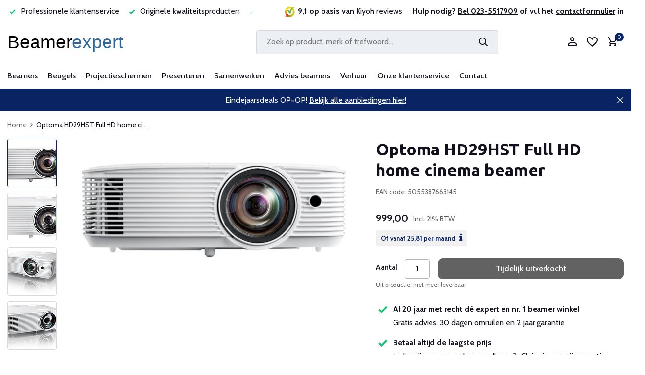

--- FILE ---
content_type: text/html;charset=utf-8
request_url: https://www.beamerexpert.nl/optoma-hd29hst.html
body_size: 30797
content:
<!DOCTYPE html>
<html lang="nl">
  <head>
    
<script type="text/javascript">
   window.dataLayer = window.dataLayer || [];
   dataLayer.push({
            ecomm_prodid: "106452886",
      ecomm_prodid_adwords: "215856555",
      ecomm_pname: "Optoma HD29HST Full HD home cinema beamer ",
      ecomm_category: "",
      ecomm_pagetype: "product",
      ecomm_totalvalue: 999
                                   
             
      });
      
</script>


<script>
// <!-- Google Tag Manager -->
(function(w,d,s,l,i){w[l]=w[l]||[];w[l].push({'gtm.start':
new Date().getTime(),event:'gtm.js'});var f=d.getElementsByTagName(s)[0],
j=d.createElement(s),dl=l!='dataLayer'?'&l='+l:'';j.async=true;j.src=
'https://www.googletagmanager.com/gtm.js?id='+i+dl;f.parentNode.insertBefore(j,f);
})(window,document,'script','dataLayer','GTM-NJQMS63');
// <!-- End Google Tag Manager -->
</script>
    <meta charset="utf-8"/>
<!-- [START] 'blocks/head.rain' -->
<!--

  (c) 2008-2026 Lightspeed Netherlands B.V.
  http://www.lightspeedhq.com
  Generated: 19-01-2026 @ 05:52:15

-->
<link rel="canonical" href="https://www.beamerexpert.nl/optoma-hd29hst.html"/>
<link rel="alternate" href="https://www.beamerexpert.nl/index.rss" type="application/rss+xml" title="Nieuwe producten"/>
<meta name="robots" content="noodp,noydir"/>
<meta name="google-site-verification" content="kHFd21ONW08R3XvYiXPNPUiMOkey0X1ZElNuS2S2e28"/>
<meta property="og:url" content="https://www.beamerexpert.nl/optoma-hd29hst.html?source=facebook"/>
<meta property="og:site_name" content="Beamerexpert"/>
<meta property="og:title" content="Optoma HD29HST kopen?"/>
<meta property="og:description" content="Optoma HD29HST short throw Full HD home cinema beamer. Projecteer 100&quot; op een meter afstand. Ook voor sport, films, series en games geschikt. Bestel HD29HST nu!"/>
<meta property="og:image" content="https://cdn.webshopapp.com/shops/91456/files/316061395/optoma-optoma-hd29hst-full-hd-home-cinema-beamer.jpg"/>
<script src="https://advancedfilter.cmdcbv.app/public/advancedFilters-91456.js?v=1723625035"></script>
<!--[if lt IE 9]>
<script src="https://cdn.webshopapp.com/assets/html5shiv.js?2025-02-20"></script>
<![endif]-->
<!-- [END] 'blocks/head.rain' -->
    <title>Optoma HD29HST kopen? - Beamerexpert</title>
    <meta name="description" content="Optoma HD29HST short throw Full HD home cinema beamer. Projecteer 100&quot; op een meter afstand. Ook voor sport, films, series en games geschikt. Bestel HD29HST nu!" />
    <meta name="keywords" content="optoma hd29hst, short throw, home cinema projector, home cinema beamer, thuisbeamer, projector, beamer, E1P0A3BWE1Z1,5055387663145" />
    <meta http-equiv="X-UA-Compatible" content="IE=edge">
    <meta name="viewport" content="width=device-width, initial-scale=1.0, maximum-scale=5.0, user-scalable=no">
    <meta name="apple-mobile-web-app-capable" content="yes">
    <meta name="apple-mobile-web-app-status-bar-style" content="black">

    <link rel="shortcut icon" href="https://cdn.webshopapp.com/shops/91456/themes/183073/v/2152401/assets/favicon.ico?20231216031022" type="image/x-icon" />
    <link rel="preconnect" href="https://fonts.gstatic.com" />
    <link rel="dns-prefetch" href="https://fonts.gstatic.com">
    <link rel="preconnect" href="https://fonts.googleapis.com">
		<link rel="dns-prefetch" href="https://fonts.googleapis.com">
		<link rel="preconnect" href="https://ajax.googleapis.com">
		<link rel="dns-prefetch" href="https://ajax.googleapis.com">
		<link rel="preconnect" href="https://cdn.webshopapp.com/">
		<link rel="dns-prefetch" href="https://cdn.webshopapp.com/">
    
        <link rel="preconnect" href="https://fonts.googleapis.com">
<link rel="preconnect" href="https://fonts.gstatic.com" crossorigin>
<link href="https://fonts.googleapis.com/css2?family=Cabin:wght@400;500;700&family=Ubuntu:wght@300;400;500;700&display=swap" rel="stylesheet">
                        <link rel="preload" href="https://cdn.webshopapp.com/shops/91456/themes/183073/assets/bootstrap-min.css?20251209000628" as="style" />
    <link rel="preload" href="https://cdn.webshopapp.com/shops/91456/themes/183073/assets/owl-carousel-min.css?20251209000628" as="style" />
    <link rel="preload" href="https://cdn.jsdelivr.net/npm/@fancyapps/ui/dist/fancybox.css" as="style" />
    <link rel="preload" href="https://cdn.webshopapp.com/assets/gui-2-0.css?2025-02-20" as="style" />
    <link rel="preload" href="https://cdn.webshopapp.com/assets/gui-responsive-2-0.css?2025-02-20" as="style" />
        	<link rel="preload" href="https://cdn.webshopapp.com/shops/91456/themes/183073/assets/icomoon-medium.ttf?20251209000628" as="font" crossorigin>
        <link rel="preload" href="https://cdn.webshopapp.com/shops/91456/themes/183073/assets/style-typography.css?20251209000628" as="style" />
    <link rel="preload" href="https://cdn.webshopapp.com/shops/91456/themes/183073/assets/style.css?20251209000628" as="style" />
    <link rel="preload" href="https://cdn.webshopapp.com/shops/91456/themes/183073/assets/style-custom.css?20251209000628" as="style" />
    <link rel="preload" href="https://cdn.webshopapp.com/shops/91456/themes/183073/assets/custom.css?20251209000628" as="style" />

    <script src="https://cdn.webshopapp.com/assets/jquery-1-9-1.js?2025-02-20"></script>
            <script rel="preload" src="https://cdn.jsdelivr.net/npm/popper.js@1.16.1/dist/umd/popper.min.js"></script>
    <link rel="preload" href="https://cdn.webshopapp.com/shops/91456/themes/183073/assets/bootstrap-min.js?20251209000628" as="script">
    <link rel="preload" href="https://cdn.webshopapp.com/assets/gui.js?2025-02-20" as="script">
    <link rel="preload" href="https://cdn.webshopapp.com/assets/gui-responsive-2-0.js?2025-02-20" as="script">
    <link rel="preload" href="https://cdn.webshopapp.com/shops/91456/themes/183073/assets/scripts.js?20251209000628" as="script">
    <link rel="preload" href="https://cdn.webshopapp.com/shops/91456/themes/183073/assets/global.js?20251209000628" as="script">
    <meta property="og:title" content="Optoma HD29HST kopen?">
<meta property="og:type" content="website"> 
<meta property="og:site_name" content="Beamerexpert">
<meta property="og:url" content="https://www.beamerexpert.nl/">
<meta property="og:image" content="https://cdn.webshopapp.com/shops/91456/files/316061395/1000x1000x2/optoma-optoma-hd29hst-full-hd-home-cinema-beamer.jpg">
<meta name="twitter:title" content="Optoma HD29HST kopen?">
<meta name="twitter:description" content="Optoma HD29HST short throw Full HD home cinema beamer. Projecteer 100&quot; op een meter afstand. Ook voor sport, films, series en games geschikt. Bestel HD29HST nu!">
<meta name="twitter:site" content="Beamerexpert">
<meta name="twitter:card" content="https://cdn.webshopapp.com/shops/91456/themes/183073/v/2258115/assets/logo.png?20240318100443">
<meta name="twitter:image" content="https://cdn.webshopapp.com/shops/91456/themes/183073/assets/share-image.jpg?20251209000628">
<script type="application/ld+json">
  [
        {
      "@context": "https://schema.org/",
      "@type": "BreadcrumbList",
      "itemListElement":
      [
        {
          "@type": "ListItem",
          "position": 1,
          "item": {
            "@id": "https://www.beamerexpert.nl/",
            "name": "Home"
          }
        },
                {
          "@type": "ListItem",
          "position": 2,
          "item":	{
            "@id": "https://www.beamerexpert.nl/optoma-hd29hst.html",
            "name": "Optoma HD29HST Full HD home cinema beamer"
          }
        }              ]
    },
                        {
      "@context": "https://schema.org/",
      "@type": "Product", 
      "name": "Optoma Optoma HD29HST Full HD home cinema beamer",
      "url": "https://www.beamerexpert.nl/optoma-hd29hst.html",
      "productID": "106452886",
            "brand": {
        "@type": "Brand",
        "name": "Optoma"
      },
            "description": "Full HD short throw home cinema beamer, 4000 ANSI lumen en 50000:1 contrast",      "image": [
            "https://cdn.webshopapp.com/shops/91456/files/316061395/1500x1500x2/optoma-optoma-hd29hst-full-hd-home-cinema-beamer.jpg",            "https://cdn.webshopapp.com/shops/91456/files/316061395/1500x1500x2/optoma-optoma-hd29hst-full-hd-home-cinema-beamer.jpg",            "https://cdn.webshopapp.com/shops/91456/files/316061395/1500x1500x2/optoma-optoma-hd29hst-full-hd-home-cinema-beamer.jpg",            "https://cdn.webshopapp.com/shops/91456/files/316061395/1500x1500x2/optoma-optoma-hd29hst-full-hd-home-cinema-beamer.jpg",            "https://cdn.webshopapp.com/shops/91456/files/316061395/1500x1500x2/optoma-optoma-hd29hst-full-hd-home-cinema-beamer.jpg",            "https://cdn.webshopapp.com/shops/91456/files/316061395/1500x1500x2/optoma-optoma-hd29hst-full-hd-home-cinema-beamer.jpg",            "https://cdn.webshopapp.com/shops/91456/files/316061395/1500x1500x2/optoma-optoma-hd29hst-full-hd-home-cinema-beamer.jpg",            "https://cdn.webshopapp.com/shops/91456/files/316061395/1500x1500x2/optoma-optoma-hd29hst-full-hd-home-cinema-beamer.jpg"            ],
      "gtin13": "5055387663145",      "mpn": "E1P0A3BWE1Z1",      "sku": "HD29HST",      "offers": {
        "@type": "Offer",
        "price": "999.00",
        "url": "https://www.beamerexpert.nl/optoma-hd29hst.html",
        "priceValidUntil": "2027-01-19",
        "priceCurrency": "EUR",
                "availability": "https://schema.org/OutOfStock"
              }
          },
        {
      "@context": "https://schema.org/",
      "@type": "Organization",
      "url": "https://www.beamerexpert.nl/",
      "name": "Beamerexpert",
      "legalName": "Beamerexpert",
      "description": "Optoma HD29HST short throw Full HD home cinema beamer. Projecteer 100&quot; op een meter afstand. Ook voor sport, films, series en games geschikt. Bestel HD29HST nu!",
      "logo": "https://cdn.webshopapp.com/shops/91456/themes/183073/v/2258115/assets/logo.png?20240318100443",
      "image": "https://cdn.webshopapp.com/shops/91456/themes/183073/assets/share-image.jpg?20251209000628",
      "contactPoint": {
        "@type": "ContactPoint",
        "contactType": "Customer service",
        "telephone": ""
      },
      "address": {
        "@type": "PostalAddress",
        "streetAddress": "",
        "addressLocality": "",
        "postalCode": "",
        "addressCountry": "NL"
      }
          },
    { 
      "@context": "https://schema.org/", 
      "@type": "WebSite", 
      "url": "https://www.beamerexpert.nl/", 
      "name": "Beamerexpert",
      "description": "Optoma HD29HST short throw Full HD home cinema beamer. Projecteer 100&quot; op een meter afstand. Ook voor sport, films, series en games geschikt. Bestel HD29HST nu!",
      "author": [
        {
          "@type": "Organization",
          "url": "https://www.dmws.nl/",
          "name": "DMWS BV",
          "address": {
            "@type": "PostalAddress",
            "streetAddress": "Wilhelmina plein 25",
            "addressLocality": "Eindhoven",
            "addressRegion": "NB",
            "postalCode": "5611 HG",
            "addressCountry": "NL"
          }
        }
      ]
    }      ]
</script>    
    <link rel="stylesheet" href="https://fonts.googleapis.com/css2?family=Cabin:wght@300;400;600&family=Ubuntu:wght@700&display=swap" type="text/css">
    <link rel="stylesheet" href="https://cdn.webshopapp.com/shops/91456/themes/183073/assets/bootstrap-min.css?20251209000628" type="text/css">
    <link rel="stylesheet" href="https://cdn.webshopapp.com/shops/91456/themes/183073/assets/owl-carousel-min.css?20251209000628" type="text/css">
    <link rel="stylesheet" href="https://cdn.jsdelivr.net/npm/@fancyapps/ui/dist/fancybox.css" type="text/css">
    <link rel="stylesheet" href="https://cdn.webshopapp.com/assets/gui-2-0.css?2025-02-20" type="text/css">
    <link rel="stylesheet" href="https://cdn.webshopapp.com/assets/gui-responsive-2-0.css?2025-02-20" type="text/css">
    <link rel="stylesheet" href="https://cdn.webshopapp.com/shops/91456/themes/183073/assets/style-typography.css?20251209000628" type="text/css">
    <link rel="stylesheet" href="https://cdn.webshopapp.com/shops/91456/themes/183073/assets/style.css?20251209000628" type="text/css">
    <link rel="stylesheet" href="https://cdn.webshopapp.com/shops/91456/themes/183073/assets/style-custom.css?20251209000628" type="text/css">
    <link rel="stylesheet" href="https://cdn.webshopapp.com/shops/91456/themes/183073/assets/custom.css?20251209000628" type="text/css">
  </head>
  <body>
    <!-- Google Tag Manager (noscript) --><noscript><iframe src="https://www.googletagmanager.com/ns.html?id=GTM-NJQMS63"
        height="0" width="0" style="display:none;visibility:hidden"></iframe></noscript><!-- End Google Tag Manager (noscript) --><aside id="cart" class="sidebar d-flex cart palette-bg-white"><div class="heading d-none d-sm-block"><i class="icon-x close"></i><h3>Mijn winkelwagen</h3></div><div class="heading d-sm-none palette-bg-accent-light mobile"><i class="icon-x close"></i><h3>Mijn winkelwagen</h3></div><div class="filledCart d-none"><ul class="list-cart list-inline mb-0 scrollbar"></ul><div class="totals-wrap"><p data-cart="total">Totaal (<span class="length">0</span>) producten<span class="amount">0,00</span></p><p data-cart="vat">BTW<span>0,00</span></p><p class="total" data-cart="grand-total"><b>Totaalbedrag</b><span class="grey">Incl. 21% BTW</span><span><b>0,00</b></span></p></div><div class="continue d-flex align-items-center"><a href="https://www.beamerexpert.nl/cart/" class="button solid cta">Ja, ik wil dit bestellen</a></div><div class="link">Jouw bestelling wordt gratis bezorgd</div></div><p class="emptyCart align-items-center">U heeft geen artikelen in uw winkelwagen...</p><div class="bottom d-none d-sm-block"><div class="payments d-flex justify-content-center flex-wrap dmws-payments"><a href="https://www.beamerexpert.nl/service/payment-methods/" title="Betaalmethoden" class="payment-icons icon-payment-ideal"></a><a href="https://www.beamerexpert.nl/service/payment-methods/" title="Betaalmethoden" class="payment-icons icon-payment-paypal"></a><a href="https://www.beamerexpert.nl/service/payment-methods/" title="Betaalmethoden" class="payment-icons icon-payment-mastercard"></a><a href="https://www.beamerexpert.nl/service/payment-methods/" title="Betaalmethoden" class="payment-icons icon-payment-visa"></a><a href="https://www.beamerexpert.nl/service/payment-methods/" title="Betaalmethoden" class="payment-icons icon-payment-mistercash"></a><a href="https://www.beamerexpert.nl/service/payment-methods/" title="Betaalmethoden" class="payment-icons icon-payment-maestro"></a><a href="https://www.beamerexpert.nl/service/payment-methods/" title="Betaalmethoden" class="payment-icons icon-payment-belfius"></a><a href="https://www.beamerexpert.nl/service/payment-methods/" title="Betaalmethoden" class="payment-icons icon-payment-americanexpress"></a><a href="https://www.beamerexpert.nl/service/payment-methods/" title="Betaalmethoden" class="payment-icons icon-payment-klarnapaylater"></a><a href="https://www.beamerexpert.nl/service/payment-methods/" title="Betaalmethoden" class="payment-icons icon-payment-invoice"></a><a class="waarborg ml-2" target="_blank" href="https://www.thuiswinkel.org/leden/beamerexpert-nl/certificaat" title="Thuiswinkel waarborg" class="payment-icons"><img class="lazy" src="https://cdn.webshopapp.com/shops/91456/themes/183073/assets/lazy-preload.jpg?20251209000628" data-src="https://cdn.webshopapp.com/shops/91456/themes/183073/assets/thuiswinkel-waarborg.png?20251209000628" alt="Thuiswinkel waarborg" width="100px" /></a></div></div></aside><aside id="sidereview" class="sidebar d-flex palette-bg-white"><div class="heading d-none d-sm-block"><i class="icon-x close"></i><h3>Schrijf je eigen review voor Optoma HD29HST Full HD home cinema beamer</h3></div><div class="heading d-sm-none palette-bg-black"><i class="icon-x close"></i><h3>Schrijf je eigen review voor Optoma HD29HST Full HD home cinema beamer</h3></div><form action="https://www.beamerexpert.nl/account/reviewPost/106452886/" method="post" id="form-review"><input type="hidden" name="key" value="02c791bb63264d26c6b926c6ba7073dc"><label for="review-form-score">Wat voor cijfer geef je ons?</label><div class="d-flex align-items-center stars-wrap"><div class="d-flex align-items-center stars"><i class="icon-star active" data-stars="1"></i><i class="icon-star active" data-stars="2"></i><i class="icon-star active" data-stars="3"></i><i class="icon-star active" data-stars="4"></i><i class="icon-star active" data-stars="5"></i></div><span data-message="1" style="display: none;">Maar 1 ster?</span><span data-message="2" style="display: none;">Yes, 2 sterren.</span><span data-message="3" style="display: none;">Dit is niet slecht.</span><span data-message="4" style="display: none;">Lekker bezig, 4 sterren!</span><span data-message="5">Fantastisch, je geeft ons 5 sterren!</span></div><select id="review-form-score" name="score"><option value="1">1 Ster</option><option value="2">2 Ster(ren)</option><option value="3">3 Ster(ren)</option><option value="4">4 Ster(ren)</option><option value="5" selected="selected">5 Ster(ren)</option></select><div><label for="review-form-name">Naam *</label><input id="review-form-name" type="text" name="name" value="" required placeholder="Naam"></div><div><label for="review-form-email">E-mail <span>Uw e-mailadres wordt niet gepubliceerd.</span></label><input id="review-form-email" type="text" name="email" value="" placeholder="E-mail"></div><div><label for="review-form-review">Bericht *</label><textarea id="review-form-review" class="" name="review" required placeholder="Een goede review bevat genoeg details om anderen een indruk te geven van je ervaring. Leg uit welke factoren hebben bijgedragen aan je positieve of matige ervaring. "></textarea></div><button type="submit" class="button">Verstuur</button></form></aside><header id="variant-1" class="d-none d-md-block"><div class="topbar palette-bg-white test1"><div class="container"><div class="row align-items-center justify-content-between"><div class="col-6 col-lg-5"><div class="usp d-none d-md-block" data-total="4"><div class="list"><div class="item"><i class="icon-check"></i> Al 20 jaar betrouwbaar en ervaren</div><div class="item"><i class="icon-check"></i> Professionele klantenservice </div><div class="item"><i class="icon-check"></i> Originele kwaliteitsproducten</div><div class="item"><i class="icon-check"></i> Laagste prijsgarantie</div></div></div></div><div class="col-6 col-lg-7 col-xl-7 d-flex justify-content-end right"><div class="review-widget d-none d-md-block"><img class="lazy" src="https://cdn.webshopapp.com/shops/91456/themes/183073/assets/lazy-preload.jpg?20251209000628" data-src="https://cdn.webshopapp.com/shops/91456/themes/183073/v/2152380/assets/review-widget.png?20231216000634" alt="Review Logo" height="22" width="22" /><b>9,1 op basis van </b><span class="d-none d-lg-inline"><a href="https://www.kiyoh.com/reviews/1041894/beamerexpert_nl_1" target="_blank">Kiyoh reviews</a></span></div><div class="header-service-help align-self-center"><strong>Hulp nodig? <u><a href="tel:0031235517909">Bel 023-5517909</a></u> of vul het <u><a href="https://www.beamerexpert.nl/contact-met-ons/">contactformulier</a></u> in</strong></div></div></div></div></div><div class="overlay palette-bg-white"></div><div class="mainbar palette-bg-white"><div class="container"><div class="row align-items-center justify-content-between"><div class="col-12 d-flex align-items-center justify-content-between test1"><a href="https://www.beamerexpert.nl/" title="Beamers en projectoren" class="logo nf"><img src="https://cdn.webshopapp.com/themes/180896/assets/logo.svg" alt="Beamers en projectoren" width="244" height="40" /></a><ul class="d-none d-md-block list-inline mb-0 navigation"></ul><form action="https://www.beamerexpert.nl/search/" method="get" role="search" class="formSearch search-form default"><input id="search" type="text" name="q" autocomplete="off" value="" aria-label="Zoeken" placeholder="Zoek op product, merk of trefwoord..." /><i class="icon-x"></i><button type="submit" class="search-btn" title="Zoeken"><i class="icon-search"></i></button></form><div class="wrap-cart d-flex align-items-center"><div class="drop-down with-overlay account login"><div class="current"><a href="https://www.beamerexpert.nl/account/login/" aria-label="Mijn account" class="nf"><i class="icon-account"></i></a></div><div class="drop shadow d-none d-md-block"><ul class="list-inline mb-0"><li><i class="icon-check"></i> Maak binnen 1 minuut een account aan</li><li><i class="icon-check"></i> Voeg producten toe aan je wishlist</li><li><i class="icon-check"></i> Up to date over de status van je bestelling</li></ul><div class="d-flex align-items-center justify-content-between"><a href="https://www.beamerexpert.nl/account/login/" class="button">Inloggen</a><span>Nieuw? <a href="https://www.beamerexpert.nl/account/register/">Account aanmaken</a></span></div></div></div><div class="drop-down with-overlay account wishlist"><div class="current"><a href="https://www.beamerexpert.nl/account/login/" aria-label="Verlanglijst" class="nf"><span class="fs0">Verlanglijst</span><i class="icon-wishlist"></i></a></div><div class="drop shadow d-none d-md-block"><h4>Geen producten op verlanglijst...</h4><p>Log in en voeg producten toe door op het <i class="icon-wishlist"></i> icoon te klikken.</p><div class="d-flex align-items-center justify-content-between"><a href="https://www.beamerexpert.nl/account/login/" class="button">Inloggen</a><span>Nieuw? <a href="https://www.beamerexpert.nl/account/register/">Account aanmaken</a></span></div></div></div><a href="https://www.beamerexpert.nl/cart/" class="pos-r cart nf"><i class="icon-cart"></i><span class="count">0</span></a></div></div></div></div></div><div class="menubar palette-bg-white shadow"><div class="container"><div class="row"><div class="col-12"><div class="menu d-none d-md-flex align-items-center default default mega "><ul class="list-inline mb-0"><li class="list-inline-item has-sub"><a href="https://www.beamerexpert.nl/beamers/">Beamers</a><ul class="sub palette-bg-white"><li class="has-children"><a href="https://www.beamerexpert.nl/beamers/">Alle beamers</a><ul class="subsub palette-bg-white"><li><a href="https://www.beamerexpert.nl/beamers/top-10-beamers/">Top 10 beamers</a></li><li><a href="https://www.beamerexpert.nl/acties/">Acties</a></li><li><a href="https://www.beamerexpert.nl/beamers/merken/">Merken</a></li><li><a href="https://www.beamerexpert.nl/beamers/compleet/">Complete sets</a></li><li><a href="https://www.beamerexpert.nl/beamers/#&amp;filterValues=8160,8175">Onderhoudsarme beamers</a></li></ul></li><li class="has-children"><a href="https://www.beamerexpert.nl/beamers/beamers-voor-thuis/">Beamers voor thuis</a><ul class="subsub palette-bg-white"><li><a href="https://www.beamerexpert.nl/beamers/uhd-4k-beamers/">4K UHD beamers</a></li><li><a href="https://www.beamerexpert.nl/beamers/home-cinema-beamers/">Home cinema</a></li><li><a href="https://www.beamerexpert.nl/beamers/laser-televisie/">Laser televisie</a></li><li><a href="https://www.beamerexpert.nl/beamers/game-beamers/">Game beamers</a></li><li><a href="https://www.beamerexpert.nl/beamers/mini-beamers/">Mini beamers</a></li></ul></li><li class="has-children"><a href="https://www.beamerexpert.nl/beamers/professionele-beamers/">Beamers voor bedrijven</a><ul class="subsub palette-bg-white"><li><a href="https://www.beamerexpert.nl/beamers/professionele-beamers/">Professionele beamers</a></li><li><a href="https://www.beamerexpert.nl/beamers/#&amp;filterValues=3627,3609,8535">Vergaderruimte &lt; 10 personen</a></li><li><a href="https://www.beamerexpert.nl/beamers/#&amp;filterValues=14879,3627">Vergaderruimte &gt; 10 personen</a></li><li><a href="https://www.beamerexpert.nl/beamers/#&amp;filterValues=9204">Lichtgewicht mobiel</a></li><li><a href="https://www.beamerexpert.nl/beamers/projectieverlichting/">Projectieverlichting</a></li></ul></li><li class="has-children"><a href="https://www.beamerexpert.nl/beamers/educatieve-beamers/">Beamers voor scholen</a><ul class="subsub palette-bg-white"><li><a href="https://www.beamerexpert.nl/beamers/short-throw-beamers/">Short throw</a></li><li><a href="https://www.beamerexpert.nl/beamers/#&amp;filterValues=152583,14387">Ultra short throw</a></li><li><a href="https://www.beamerexpert.nl/beamers/interactieve-beamers/">Interactief</a></li><li><a href="https://www.beamerexpert.nl/beamers/#&amp;filterValues=153813">Klaslokaal</a></li><li><a href="https://www.beamerexpert.nl/beamers/#&amp;filterValues=153795">Aula</a></li></ul></li><li class="has-children"><a href="https://www.beamerexpert.nl/wat-is-het-verschil-tussen-dlp-en-lcd-beamers/">Projectietechnieken</a><ul class="subsub palette-bg-white"><li><a href="https://www.beamerexpert.nl/beamers/long-throw-beamers/">Long throw beamers</a></li><li><a href="https://www.beamerexpert.nl/beamers/#&amp;filterValues=8169,8166">LCD beamers</a></li><li><a href="https://www.beamerexpert.nl/beamers/#&amp;filterValues=8160">DLP beamers</a></li><li><a href="https://www.beamerexpert.nl/beamers/laser-beamers/">Laser beamers</a></li><li><a href="https://www.beamerexpert.nl/beamers/led-beamers/">LED beamers</a></li></ul></li><li class="has-children"><a href="https://www.beamerexpert.nl/soorten-beamers/">Soorten beamers</a><ul class="subsub palette-bg-white"><li><a href="https://www.beamerexpert.nl/beamers/3d-beamers/">3D beamers</a></li><li><a href="https://www.beamerexpert.nl/beamers/outdoor-beamers/">Buiten gebruik</a></li><li><a href="https://www.beamerexpert.nl/beamers/#&amp;filterValues=8862">Draadloos</a></li><li><a href="https://www.beamerexpert.nl/beamers/#&amp;filterValues=3675">Lage aanschafkosten</a></li><li><a href="https://www.beamerexpert.nl/beamers/#&amp;filterValues=8532">Stil</a></li></ul></li><li class="has-children"><a href="https://www.beamerexpert.nl/beamer-accessoires/">Beamer accessoires</a><ul class="subsub palette-bg-white"><li><a href="https://www.beamerexpert.nl/beamer-accessoires/afstandsbediening-beamer/">Afstandsbedieningen</a></li><li><a href="https://www.beamerexpert.nl/beamers/lampen/beamerlampen/">Beamerlampen</a></li><li><a href="https://www.beamerexpert.nl/kabels/">Kabels</a></li><li><a href="https://www.beamerexpert.nl/beamer-accessoires/koffers-tassen/">Koffers en tassen</a></li><li><a href="https://www.beamerexpert.nl/beamer-accessoires/luidsprekers/">Luidsprekers</a></li></ul></li><li class="has-children"><a href="https://www.beamerexpert.nl/advies-beamers/">Beamer advies</a><ul class="subsub palette-bg-white"><li><a href="https://www.beamerexpert.nl/beamer-kopen/">Beamer kopen</a></li><li><a href="https://www.beamerexpert.nl/installatie-beamer/">Beamer installeren</a></li><li><a href="https://www.beamerexpert.nl/onderhoud-beamers/">Beamer onderhouden</a></li><li><a href="https://www.beamerexpert.nl/beamerlamp-vervangen/">Beamerlamp vervangen</a></li><li><a href="https://www.beamerexpert.nl/tips-beamers/">Beamer tips</a></li></ul></li></ul></li><li class="list-inline-item has-sub"><a href="https://www.beamerexpert.nl/beugels/">Beugels</a><ul class="sub palette-bg-white"><li class="has-children"><a href="https://www.beamerexpert.nl/beamerbeugels/">Beamer beugels</a><ul class="subsub palette-bg-white"><li><a href="https://www.beamerexpert.nl/beamerbeugels/plafondbeugels/">Plafond</a></li><li><a href="https://www.beamerexpert.nl/beamerbeugels/anti-diefstal-kooi/">Anti diefstal</a></li><li><a href="https://www.beamerexpert.nl/beamerbeugels/wandbeugels/">Muur</a></li><li><a href="https://www.beamerexpert.nl/beamerbeugels/projectorliften/">Projectorlift</a></li></ul></li><li class="has-children"><a href="https://www.beamerexpert.nl/monitor-beugels/">Monitor beugels</a><ul class="subsub palette-bg-white"><li><a href="https://www.beamerexpert.nl/monitor-beugels/bureau-beugels/">Bureau</a></li><li><a href="https://www.beamerexpert.nl/monitor-beugels/muur-beugels/">Muur</a></li><li><a href="https://www.beamerexpert.nl/monitor-beugels/plafondbeugels/">Plafond</a></li><li><a href="https://www.beamerexpert.nl/monitor-beugels/vloerliften/">Vloerliften</a></li><li><a href="https://www.beamerexpert.nl/monitor-beugels/#&amp;filterValues=16893,16923,16935">Meerdere schermen</a></li></ul></li><li class="has-children"><a href="https://www.beamerexpert.nl/">Monitor accessoires</a><ul class="subsub palette-bg-white"><li><a href="https://www.beamerexpert.nl/monitor-beugels/trolleys/">Verrijdbare trolleys</a></li><li><a href="https://www.beamerexpert.nl/kabels/">Kabels</a></li><li><a href="https://www.beamerexpert.nl/beugels/medische-trolleys/">Medische trolleys</a></li><li><a href="https://www.beamerexpert.nl/monitor-beugels/videowall-opstelling/">Videowall opstelling</a></li></ul></li><li class="has-children"><a href="https://www.beamerexpert.nl/tablet-beugels/">Tablet beugels</a><ul class="subsub palette-bg-white"><li><a href="https://www.beamerexpert.nl/tablet-beugels/bureau-steun/">Bureau</a></li><li><a href="https://www.beamerexpert.nl/tablet-beugels/tablet-carts/">Tablet carts</a></li></ul></li></ul></li><li class="list-inline-item has-sub"><a href="https://www.beamerexpert.nl/projectieschermen/">Projectieschermen</a><ul class="sub palette-bg-white"><li class="has-children"><a href="https://www.beamerexpert.nl/projectieschermen/">Alle projectieschermen</a><ul class="subsub palette-bg-white"><li><a href="https://www.beamerexpert.nl/projectieschermen/top-10-projectieschermen/">Top 10 projectieschermen</a></li><li><a href="https://www.beamerexpert.nl/acties/">Acties</a></li><li><a href="https://www.beamerexpert.nl/projectieschermen/merken-projectieschermen/">Merken</a></li></ul></li><li class="has-children"><a href="https://www.beamerexpert.nl/projectieschermen/#&amp;filterValues=17717,17246,17258">Plafond en wand</a><ul class="subsub palette-bg-white"><li><a href="https://www.beamerexpert.nl/projectieschermen/elektrisch-projectiescherm/">Elektrisch projectiescherm</a></li><li><a href="https://www.beamerexpert.nl/projectieschermen/elektrisch-inbouwscherm/">Elektrisch inbouw projectiescherm</a></li><li><a href="https://www.beamerexpert.nl/projectieschermen/handbediend-projectiescherm/">Handbediend projectiescherm</a></li><li><a href="https://www.beamerexpert.nl/projectieschermen/projectiescherm-met-vast-frame/">Vast frame projectiescherm</a></li></ul></li><li class="has-children"><a href="https://www.beamerexpert.nl/projectieschermen/#&amp;filterValues=17717,8829,15086">Bedrijven en scholen</a><ul class="subsub palette-bg-white"><li><a href="https://www.beamerexpert.nl/projectieschermen/mobiel-projectiescherm/">Mobiel projectiescherm</a></li><li><a href="https://www.beamerexpert.nl/projectieschermen/#&amp;filterValues=151992,15086,14696,14699,14714">Vergaderruimte &lt;10 personen</a></li><li><a href="https://www.beamerexpert.nl/projectieschermen/#&amp;filterValues=151992,15086,14717,14729,14720">Vergaderruimte &gt;10 personen</a></li><li><a href="https://www.beamerexpert.nl/projectieschermen/#&amp;filterValues=12099,14387">Geschikt voor short throw</a></li></ul></li><li class="has-children"><a href="https://www.beamerexpert.nl/projectieschermen/voor-thuis">Voor thuis</a><ul class="subsub palette-bg-white"><li><a href="https://www.beamerexpert.nl/projectieschermen/#&amp;filterValues=151992,16917,151950">4K projectiescherm</a></li><li><a href="https://www.beamerexpert.nl/projectieschermen/#&amp;filterValues=151992,12327,15092">Filmscherm kopen</a></li><li><a href="https://www.beamerexpert.nl/projectieschermen/#&amp;filterValues=151992,16917">Game projectiescherm</a></li><li><a href="https://www.beamerexpert.nl/projectieschermen/#&amp;max=250&amp;filterValues=151992">Budget projectiescherm</a></li></ul></li><li class="has-children"><a href="https://www.beamerexpert.nl/advies-interactieve-whiteboards/">Whiteboards</a><ul class="subsub palette-bg-white"><li><a href="https://www.beamerexpert.nl/whiteboard-wanden/">Whiteboard wanden</a></li><li><a href="https://www.beamerexpert.nl/interactieve-beamers/">Interactieve projectie</a></li><li><a href="https://www.beamerexpert.nl/projectieschermen/#&amp;filterValues=12336">Projectiebord</a></li><li><a href="https://www.beamerexpert.nl/interactieve-whiteboards/">Digiborden</a></li></ul></li><li class="has-children"><a href="https://www.beamerexpert.nl/projectieschermen/accessoires-projectiescherm/">Projectiescherm accessoires</a><ul class="subsub palette-bg-white"><li><a href="https://www.beamerexpert.nl/projectieschermen/accessoires-projectiescherm/accessoires-plafondmontage/">Plafondmontage onderdelen</a></li><li><a href="https://www.beamerexpert.nl/projectieschermen/accessoires-projectiescherm/accessoires-voor-wandmontage/">Wandmontage onderdelen</a></li><li><a href="https://www.beamerexpert.nl/projectieschermen/accessoires-projectiescherm/projectiedoek-schoonmaken/">Projectiedoek schoonmaken</a></li></ul></li><li class="has-children"><a href="https://www.beamerexpert.nl/projectieschermen/verf/">Verf</a><ul class="subsub palette-bg-white"><li><a href="https://www.beamerexpert.nl/projectieschermen/verf/projectieverf/">Projectieverf</a></li></ul></li><li class="has-children"><a href="https://www.beamerexpert.nl/advies-beamers/">Advies</a><ul class="subsub palette-bg-white"><li><a href="https://www.beamerexpert.nl/projectiescherm-kopen/">Projectiescherm kopen</a></li><li><a href="https://www.beamerexpert.nl/installatie-projectiescherm/">Projectiescherm installeren</a></li><li><a href="https://www.beamerexpert.nl/doeksoort-projectiescherm/">Projectiescherm doeksoorten</a></li><li><a href="https://www.beamerexpert.nl/projectiescherm-onderhouden/">Projectiescherm onderhouden</a></li></ul></li></ul></li><li class="list-inline-item has-sub"><a href="https://www.beamerexpert.nl/presenteren/">Presenteren</a><ul class="sub palette-bg-white"><li class="has-children"><a href="https://www.beamerexpert.nl/monitoren/">Monitoren</a><ul class="subsub palette-bg-white"><li><a href="https://www.beamerexpert.nl/monitoren/">Alle monitoren</a></li><li><a href="https://www.beamerexpert.nl/gaming-monitoren/">Gaming monitoren</a></li><li><a href="https://www.beamerexpert.nl/home-office-monitoren/">Home office monitoren</a></li><li><a href="https://www.beamerexpert.nl/zakelijke-monitoren/">Zakelijke monitoren</a></li></ul></li><li class="has-children"><a href="https://www.beamerexpert.nl/whiteboards/">Interactieve whiteboards</a><ul class="subsub palette-bg-white"><li><a href="https://www.beamerexpert.nl/whiteboards/">Alle interactieve (white)boards</a></li><li><a href="https://www.beamerexpert.nl/interactieve-whiteboards/samsung-flip/">Samsung Flip</a></li><li><a href="https://www.beamerexpert.nl/interactieve-whiteboards/interactieve-pennen/">Interactieve pennen</a></li><li><a href="https://www.beamerexpert.nl/interactieve-whiteboards/accessoires/">Accessoires</a></li></ul></li><li class="has-children"><a href="https://www.beamerexpert.nl/interactieve-whiteboards/">Digiboards</a><ul class="subsub palette-bg-white"><li><a href="https://www.beamerexpert.nl/interactieve-whiteboards/">Alle digiborden</a></li><li><a href="https://www.beamerexpert.nl/interactieve-whiteboards/#&amp;filterValues=4113">Activeboard</a></li><li><a href="https://www.beamerexpert.nl/displays/#&amp;filterValues=6252">i3 Boards</a></li><li><a href="https://www.beamerexpert.nl/whiteboards/#&amp;filterValues=4215">Smartboard</a></li><li><a href="https://www.beamerexpert.nl/whiteboard-wanden/">Whiteboard wanden</a></li></ul></li><li class="has-children"><a href="https://www.beamerexpert.nl/displays/">Displays</a><ul class="subsub palette-bg-white"><li><a href="https://www.beamerexpert.nl/displays/digital-signage/">Digital signage displays</a></li><li><a href="https://www.beamerexpert.nl/monitor-beugels/">Display beugels</a></li><li><a href="https://www.beamerexpert.nl/beamer-accessoires/mediaspelers/">Mediaplayers</a></li><li><a href="https://www.beamerexpert.nl/">Software</a></li><li><a href="https://www.beamerexpert.nl/displays/digital-signage/#&amp;filterValues=17109">Interactive signage</a></li></ul></li><li class="has-children"><a href="https://www.beamerexpert.nl/televisies/">Televisies</a><ul class="subsub palette-bg-white"><li><a href="https://www.beamerexpert.nl/televisies/">Alle televisies</a></li><li><a href="https://www.beamerexpert.nl/televisies/hotel-televisies/">Hotel televisies</a></li><li><a href="https://www.beamerexpert.nl/monitor-beugels/">Televisie beugels</a></li><li><a href="https://www.beamerexpert.nl/soundbars/">Soundbars</a></li><li><a href="https://www.beamerexpert.nl/nedis-clsn120bu.html">Schermreiniging</a></li></ul></li><li class="has-children"><a href="https://www.beamerexpert.nl/touchscreens/">Touchscreens</a><ul class="subsub palette-bg-white"><li><a href="https://www.beamerexpert.nl/touchscreens/">Alle touchscreens</a></li><li><a href="https://www.beamerexpert.nl/touchscreens/#&amp;filterValues=17717,17055">Onderwijs touchscreens</a></li><li><a href="https://www.beamerexpert.nl/touchscreens/#&amp;filterValues=17717,17070">Zakelijke touchscreens</a></li><li><a href="https://www.beamerexpert.nl/monitor-beugels/">Touchscreen beugels</a></li><li><a href="https://www.beamerexpert.nl/touchscreens/touchscreen-accessoires/">Touchscreen accessoires</a></li></ul></li><li class="has-children"><a href="https://www.beamerexpert.nl/displays/videowalls/">Videowalls</a><ul class="subsub palette-bg-white"><li><a href="https://www.beamerexpert.nl/displays/videowalls/">Alle videowalls</a></li><li><a href="https://www.beamerexpert.nl/monitor-beugels/videowall-opstelling/">Videowall oplossingen</a></li><li><a href="https://www.beamerexpert.nl/monitor-beugels/videowall-opstelling/">Videowall opstelling</a></li><li><a href="https://www.beamerexpert.nl/displays/videowalls/complete-sets/">Complete sets</a></li><li><a href="https://www.beamerexpert.nl/">Software</a></li></ul></li><li class="has-children"><a href="https://www.beamerexpert.nl/draadloos-presenteren/">Draadloos presenteren</a><ul class="subsub palette-bg-white"><li><a href="https://www.beamerexpert.nl/advies-draadloos-presenteren/">Advies</a></li><li><a href="https://www.beamerexpert.nl/mogelijkheden-draadloos-presenteren/">Alle mogelijkheden</a></li><li><a href="https://www.beamerexpert.nl/airtame-at-dg2.html">Airtame</a></li><li><a href="https://www.beamerexpert.nl/draadloos-presenteren/clickshare/">Clickshare</a></li><li><a href="https://www.beamerexpert.nl/draadloos-presenteren/#&amp;filterValues=8556">Instashow</a></li></ul></li></ul></li><li class="list-inline-item has-sub"><a href="https://www.beamerexpert.nl/samenwerken/">Samenwerken</a><ul class="sub palette-bg-white"><li class="has-children"><a href="https://www.beamerexpert.nl/samenwerken/">Samenwerken op afstand</a><ul class="subsub palette-bg-white"><li><a href="https://www.beamerexpert.nl/samenwerken/">Digitaal samenwerken</a></li><li><a href="https://www.beamerexpert.nl/samenwerken/#&amp;filterValues=16419">Google Meet oplossingen</a></li><li><a href="https://www.beamerexpert.nl/samenwerken/#&amp;filterValues=16416">Microsoft Teams oplossingen</a></li><li><a href="https://www.beamerexpert.nl/samenwerken/#&amp;filterValues=16422">Zoom oplossingen</a></li><li><a href="https://www.beamerexpert.nl/">Skype for Business</a></li></ul></li><li class="has-children"><a href="https://www.beamerexpert.nl/samenwerken/videoconferencing/">Videoconferencing</a><ul class="subsub palette-bg-white"><li><a href="https://www.beamerexpert.nl/samenwerken/videobellen/">Videobellen op de (thuis)werkplek</a></li><li><a href="https://www.beamerexpert.nl/samenwerken/videoconferencing/kleine-videoconferencing-ruimte/">Kleine videoconferencing ruimte</a></li><li><a href="https://www.beamerexpert.nl/samenwerken/videoconferencing/middelgrote-videoconferencing-ruimte/">Middelgrote conferencing ruimte</a></li><li><a href="https://www.beamerexpert.nl/samenwerken/videoconferencing/grote-videoconferencing-ruimte/">Grote videoconferencing ruimte</a></li><li><a href="https://www.beamerexpert.nl/samenwerken/videoconferencing/extra-grote-videoconferencing-ruimte/">Extra grote videoconferencing</a></li></ul></li><li class="has-children"><a href="https://www.beamerexpert.nl/samenwerken/collaboration-ruimte/">Collaboration ruimtes</a><ul class="subsub palette-bg-white"><li><a href="https://www.beamerexpert.nl/samenwerken/huddle-room/">Huddle ruimte</a></li><li><a href="https://www.beamerexpert.nl/samenwerken/scrum-room/">Scrum ruimte</a></li><li><a href="https://www.beamerexpert.nl/samenwerken/videoconferencing/extra-grote-videoconferencing-ruimte/">Boardroom</a></li><li><a href="https://www.beamerexpert.nl/samenwerken/videoconferencing/complete-sets/">Video conferencing  sets</a></li></ul></li><li class="has-children"><a href="https://www.beamerexpert.nl/samenwerken/thuiswerken/">Thuiswerken</a><ul class="subsub palette-bg-white"><li><a href="https://www.beamerexpert.nl/samenwerken/thuiswerken/headsets/">(Draadloze) headsets</a></li><li><a href="https://www.beamerexpert.nl/samenwerken/thuiswerken/kits-met-headset-en-webcam/">Kits met headset en webcam</a></li><li><a href="https://www.beamerexpert.nl/home-office-monitoren/">Monitoren voor thuis</a></li><li><a href="https://www.beamerexpert.nl/samenwerken/thuiswerken/toetsenborden/">Toetsenborden</a></li><li><a href="https://www.beamerexpert.nl/samenwerken/thuiswerken/webcams/">Webcams</a></li></ul></li><li class="has-children"><a href="https://www.beamerexpert.nl/samenwerken/vergaderruimtes/">Vergaderruimte</a><ul class="subsub palette-bg-white"><li><a href="https://www.beamerexpert.nl/samenwerken/videoconferencing/vergaderingscameras/">Vergaderingscamera&#039;s</a></li><li><a href="https://www.beamerexpert.nl/samenwerken/videoconferencing/vergaderingstelefoon/">Vergadertelefoons</a></li><li><a href="https://www.beamerexpert.nl/samenwerken/videoconferencing/speakerphones/">Vergadermicrofoons</a></li><li><a href="https://www.beamerexpert.nl/samenwerken/ruimte-reserveringssystemen/">Ruimtereservering</a></li></ul></li><li class="has-children"><a href="https://www.beamerexpert.nl/werkplek/">Werkplek</a><ul class="subsub palette-bg-white"><li><a href="https://www.beamerexpert.nl/monitor-beugels/bureau-beugels/">Bureaubeugels</a></li><li><a href="https://www.beamerexpert.nl/covid-19/toetsenborden/">Covid toetsenborden</a></li><li><a href="https://www.beamerexpert.nl/monitor-beugels/zit-sta-werkplek/">Zit- sta oplossingen</a></li><li><a href="https://www.beamerexpert.nl/zakelijke-monitoren/">Zakelijke monitoren</a></li><li><a href="https://www.beamerexpert.nl/werkplek/zitballen/">Zitballen</a></li></ul></li><li class="has-children"><a href="https://www.beamerexpert.nl/ontdek/">Ontdek</a><ul class="subsub palette-bg-white"><li><a href="https://www.beamerexpert.nl/catchbox/">Catchbox gooibare microfoon</a></li><li><a href="https://www.beamerexpert.nl/samenwerken/ruimte-reserveringssystemen/">Ruimtereservering</a></li></ul></li></ul></li><li class="list-inline-item has-sub"><a href="https://www.beamerexpert.nl/advies-beamers/">Advies beamers</a><ul class="sub palette-bg-white"><li class="has-children"><a href="#">Aansluiten beamer</a><ul class="subsub palette-bg-white"><li><a href="https://www.beamerexpert.nl/hoe-sluit-ik-een-beamer-aan/">Aansluiten beamer</a></li><li><a href="https://www.beamerexpert.nl/aansluitingen-beamer/">Aansluitingen beamer</a></li><li><a href="https://www.beamerexpert.nl/beeldresolutie-projector/">Resolutie instellen</a></li><li><a href="https://www.beamerexpert.nl/projectie-afstand-berekenen/">Beamer afstand bepalen</a></li><li><a href="https://www.beamerexpert.nl/beamer-aansluiten-op-pc-of-laptop/">Aansluiten op pc of laptop</a></li></ul></li><li class="has-children"><a href="#">Beamer keuze</a><ul class="subsub palette-bg-white"><li><a href="https://www.beamerexpert.nl/beamer-kopen/">Beamer kopen</a></li><li><a href="https://www.beamerexpert.nl/lumen/">Aantal lumen bepalen</a></li><li><a href="https://www.beamerexpert.nl/beamers/#&amp;filterValues=14867">Beamer voor fotoclub</a></li><li><a href="https://www.beamerexpert.nl/beamers-voor-kerken/">Beamer voor kerk</a></li><li><a href="https://www.beamerexpert.nl/klantenservice/offerte-aanvraag-beamers/">Offerte aanvraag beamers</a></li></ul></li><li class="has-children"><a href="https://www.beamerexpert.nl/beamers/merken/">Beamer merken</a><ul class="subsub palette-bg-white"><li><a href="https://www.beamerexpert.nl/beamers/merken/acer/">Acer beamers</a></li><li><a href="https://www.beamerexpert.nl/beamers/merken/benq/">BenQ beamers</a></li><li><a href="https://www.beamerexpert.nl/beamers/merken/epson/">Epson beamers</a></li><li><a href="https://www.beamerexpert.nl/beamers/merken/optoma/">Optoma beamers</a></li><li><a href="https://www.beamerexpert.nl/beamers/merken/panasonic/">Panasonic beamers</a></li></ul></li><li class="has-children"><a href="https://www.beamerexpert.nl/handig">Handig</a><ul class="subsub palette-bg-white"><li><a href="https://www.beamerexpert.nl/beamers/outdoor-beamers/">Buitengebruik</a></li><li><a href="https://www.beamerexpert.nl/edge-blending/">Edge blending</a></li><li><a href="https://www.beamerexpert.nl/hoe-kijk-ik-televisie-met-een-beamer/">Gebruik als televisie</a></li><li><a href="https://www.beamerexpert.nl/beamers/long-throw-beamers/">Long throw beamers</a></li><li><a href="https://www.beamerexpert.nl/uitleg-terminologie-beamers/">Uitleg terminologie beamers</a></li></ul></li><li class="has-children"><a href="https://www.beamerexpert.nl/installatie-beamer/">Beamer afstellen</a><ul class="subsub palette-bg-white"><li><a href="https://www.beamerexpert.nl/projectie-afstand-berekenen/">Beamer afstand bepalen</a></li><li><a href="https://www.beamerexpert.nl/projectie-afstand-calculator/">Projectie afstand berekenen</a></li><li><a href="https://www.beamerexpert.nl/keystone-correctie/">Keystone correctie</a></li><li><a href="https://www.beamerexpert.nl/lens-shift-beamer/">Lens shift beamer</a></li><li><a href="https://www.beamerexpert.nl/digitale-zoom-beamer/">Digitale zoom</a></li></ul></li><li class="has-children"><a href="#">Service en onderhoud</a><ul class="subsub palette-bg-white"><li><a href="https://www.beamerexpert.nl/garantie-beamer/">Garantie beamer</a></li><li><a href="https://www.beamerexpert.nl/onderhoud-beamers/">Onderhoud beamers</a></li><li><a href="https://www.beamerexpert.nl/type-beamer/">Welk type beamer heb ik?</a></li><li><a href="https://www.beamerexpert.nl/schoonmaken-filter-van-beamer/">Schoonmaken filter beamer</a></li><li><a href="https://www.beamerexpert.nl/klantenservice/offerte-aanvraag-beamer-onderhoud/">Offerte beamer onderhoud</a></li></ul></li><li class="has-children"><a href="#">Beamerlampen</a><ul class="subsub palette-bg-white"><li><a href="https://www.beamerlampenexpert.nl/">Beamerlamp kopen</a></li><li><a href="https://www.beamerexpert.nl/beamers/lampen/">Beamerlampen</a></li><li><a href="https://www.beamerexpert.nl/levensduur-beamerlamp/">Levensduur beamerlamp</a></li><li><a href="https://www.beamerexpert.nl/klantenservice/offerte-aanvraag-beamerlampen/">Offerte aanvraag beamerlampen</a></li><li><a href="https://www.beamerexpert.nl/beamerlamp-vervangen/">Beamerlamp vervangen</a></li></ul></li><li class="has-children"><a href="https://www.beamerexpert.nl/blog">Blogs</a><ul class="subsub palette-bg-white"><li><a href="https://www.beamerexpert.nl/blogs/algemeen">Algemeen</a></li><li><a href="https://www.beamerexpert.nl/blogs/beamers">Beamers</a></li><li><a href="https://www.beamerexpert.nl/blogs/catchbox/">Catchbox</a></li><li><a href="https://www.beamerexpert.nl/blogs/draadloos-presenteren">Draadloos presenteren</a></li><li><a href="https://www.beamerexpert.nl/blogs/installaties">Installaties</a></li></ul></li></ul></li><li class="list-inline-item has-sub"><a href="https://www.beamerexpert.nl/verhuur/">Verhuur</a><ul class="sub palette-bg-white"><li class="has-children"><a href="https://www.beamerexpert.nl/verhuur/beamer-huren/">Beamer huren</a><ul class="subsub palette-bg-white"><li><a href="https://www.beamerexpert.nl/verhuur/beamer-accessoires-huren/">Beamer accessoire huren</a></li><li><a href="https://www.beamerexpert.nl/verhuur/complete-beamer-set-huren/">Complete beamerset</a></li><li><a href="https://www.beamerexpert.nl/verhuur/complete-presentatie-set-huren/">Complete presentatieset</a></li><li><a href="https://www.beamerexpert.nl/ik-wil-een-beamer-huren/">Beamer huren advies</a></li></ul></li><li class="has-children"><a href="https://www.beamerexpert.nl/verhuur/projectiescherm-huren/">Projectiescherm huren</a><ul class="subsub palette-bg-white"><li><a href="https://www.beamerexpert.nl/verhuur/projectiescherm-huren/#&amp;filterValues=8820">Mobiel projectiescherm huren</a></li><li><a href="https://www.beamerexpert.nl/verhuur/projectiescherm-huren/#&amp;filterValues=11364">Opbouw projectiescherm huren</a></li><li><a href="https://www.beamerexpert.nl/ik-wil-een-projectiescherm-huren/">Projectiescherm huren advies</a></li></ul></li><li class="has-children"><a href="https://www.beamerexpert.nl/verhuur/display-huren/">Large displays</a><ul class="subsub palette-bg-white"><li><a href="https://www.beamerexpert.nl/verhuur/display-huren/#&amp;filterValues=15665">LG 55 inch huren</a></li><li><a href="https://www.beamerexpert.nl/verhuur/display-huren/#&amp;filterValues=15680">LG 65 inch huren</a></li></ul></li><li class="has-children"><a href="https://www.beamerexpert.nl/verhuur/catchbox-huren/">Catchbox huren</a><ul class="subsub palette-bg-white"><li><a href="https://www.beamerexpert.nl/verhuur/catchbox-huren/">Catchbox huren</a></li><li><a href="https://www.beamerexpert.nl/catchbox/">Catchbox kopen</a></li><li><a href="https://www.beamerexpert.nl/catchbox-kopen/">Advies Catchbox kopen</a></li></ul></li></ul></li><li class="list-inline-item"><a href="https://www.beamerexpert.nl/klantenservice">Onze klantenservice</a></li><li class="list-inline-item has-sub"><a href="https://www.beamerexpert.nl/klantenservice/contactgegevens/">Contact</a><ul class="sub palette-bg-white"><li class="has-children"><a href="https://www.beamerexpert.nl/klantenservice/contactgegevens/">Contact opnemen</a><ul class="subsub palette-bg-white"><li><a href="https://www.beamerexpert.nl/klantenservice/contactgegevens/">Contactpagina</a></li><li><a href="https://www.beamerexpert.nl/contact-met-ons/">Contactformulier</a></li><li><a href="https://www.beamerexpert.nl/klantenservice">Klantenservice</a></li><li><a href="https://www.beamerexpert.nl/klantenservice/live-chat/">Live Chat</a></li><li><a href="https://www.beamerexpert.nl/klantenservice/offerte-aanvragen/">Offerte aanvragen</a></li></ul></li><li class="has-children"><a href="https://www.beamerexpert.nl/klantenservice/over-beamerexpert/">Over Beamerexpert</a><ul class="subsub palette-bg-white"><li><a href="https://www.beamerexpert.nl/klantenservice/keurmerken/">Keurmerken</a></li><li><a href="https://www.beamerexpert.nl/klantenservice/organisatiegegevens/">Organisatiegegevens</a></li><li><a href="https://www.beamerexpert.nl/klantenservice/jouw-mening-telt/">Reviews</a></li><li><a href="https://www.beamerexpert.nl/klantenservice/beamer-showroom/">Showroom</a></li><li><a href="https://www.beamerexpert.nl/klantenservice/vacatures/">Vacatures</a></li></ul></li></ul></li></ul></div></div></div></div></div><div class="announcement hide"><div class="container"><div class="row"><div class="col-12 d-flex align-items-center justify-content-center pos-r"><p class="mb-0"><span class="d-md-none">Eindejaarsdeals OP=OP!</span><span class="d-none d-md-inline">Eindejaarsdeals OP=OP!</span><a href="https://www.beamerexpert.nl/acties">Bekijk alle aanbiedingen hier!</a></p><i class="icon-x"></i></div></div></div></div></header><header id="mobile-variant-4" class="d-md-none mobile-header"><div class="overlay palette-bg-white"></div><div class="top"><div class="container"><div class="row"><div class="col-12 d-flex align-items-center justify-content-between"><div class="d-md-none mobile-menu"><i class="icon-menu"></i><div class="menu-wrapper"><div class="d-flex align-items-center justify-content-between heading palette-bg-accent-light"><span>Menu</span><i class="icon-x"></i></div><ul class="list-inline mb-0 palette-bg-white"><li class="categories images"><a class="mobile-menu-heading" href="https://www.beamerexpert.nl/catalog/" data-title="categorieën">Categorieën</a><div class="back"><i class="icon-arrow">&nbsp;</i> Terug naar <span></span></div><ul><li class="has-sub "><a href="https://www.beamerexpert.nl/beamers/" class="nf" data-title="beamers">Beamers<i class="icon-chevron-down"></i></a><ul class="sub test0"><li class="has-children"><a href="https://www.beamerexpert.nl/beamers/" data-title="alle beamers">Alle beamers<i class="icon-chevron-down"></i></a><ul class="sub test1"><li class="test3"><a href="https://www.beamerexpert.nl/beamers/top-10-beamers/" data-title="top 10 beamers">Top 10 beamers</a></li><li class="test3"><a href="https://www.beamerexpert.nl/acties/" data-title="acties">Acties</a></li><li class="test3"><a href="https://www.beamerexpert.nl/beamers/merken/" data-title="merken">Merken</a></li><li class="test3"><a href="https://www.beamerexpert.nl/beamers/compleet/" data-title="complete sets">Complete sets</a></li><li class="test3"><a href="https://www.beamerexpert.nl/beamers/#&amp;filterValues=8160,8175" data-title="onderhoudsarme beamers">Onderhoudsarme beamers</a></li></ul></li><li class="has-children"><a href="https://www.beamerexpert.nl/beamers/beamers-voor-thuis/" data-title="beamers voor thuis">Beamers voor thuis<i class="icon-chevron-down"></i></a><ul class="sub test1"><li class="test3"><a href="https://www.beamerexpert.nl/beamers/uhd-4k-beamers/" data-title="4k uhd beamers">4K UHD beamers</a></li><li class="test3"><a href="https://www.beamerexpert.nl/beamers/home-cinema-beamers/" data-title="home cinema">Home cinema</a></li><li class="test3"><a href="https://www.beamerexpert.nl/beamers/laser-televisie/" data-title="laser televisie">Laser televisie</a></li><li class="test3"><a href="https://www.beamerexpert.nl/beamers/game-beamers/" data-title="game beamers">Game beamers</a></li><li class="test3"><a href="https://www.beamerexpert.nl/beamers/mini-beamers/" data-title="mini beamers">Mini beamers</a></li></ul></li><li class="has-children"><a href="https://www.beamerexpert.nl/beamers/professionele-beamers/" data-title="beamers voor bedrijven">Beamers voor bedrijven<i class="icon-chevron-down"></i></a><ul class="sub test1"><li class="test3"><a href="https://www.beamerexpert.nl/beamers/professionele-beamers/" data-title="professionele beamers">Professionele beamers</a></li><li class="test3"><a href="https://www.beamerexpert.nl/beamers/#&amp;filterValues=3627,3609,8535" data-title="vergaderruimte &lt; 10 personen">Vergaderruimte &lt; 10 personen</a></li><li class="test3"><a href="https://www.beamerexpert.nl/beamers/#&amp;filterValues=14879,3627" data-title="vergaderruimte &gt; 10 personen">Vergaderruimte &gt; 10 personen</a></li><li class="test3"><a href="https://www.beamerexpert.nl/beamers/#&amp;filterValues=9204" data-title="lichtgewicht mobiel">Lichtgewicht mobiel</a></li><li class="test3"><a href="https://www.beamerexpert.nl/beamers/projectieverlichting/" data-title="projectieverlichting">Projectieverlichting</a></li></ul></li><li class="has-children"><a href="https://www.beamerexpert.nl/beamers/educatieve-beamers/" data-title="beamers voor scholen">Beamers voor scholen<i class="icon-chevron-down"></i></a><ul class="sub test1"><li class="test3"><a href="https://www.beamerexpert.nl/beamers/short-throw-beamers/" data-title="short throw">Short throw</a></li><li class="test3"><a href="https://www.beamerexpert.nl/beamers/#&amp;filterValues=152583,14387" data-title="ultra short throw">Ultra short throw</a></li><li class="test3"><a href="https://www.beamerexpert.nl/beamers/interactieve-beamers/" data-title="interactief">Interactief</a></li><li class="test3"><a href="https://www.beamerexpert.nl/beamers/#&amp;filterValues=153813" data-title="klaslokaal">Klaslokaal</a></li><li class="test3"><a href="https://www.beamerexpert.nl/beamers/#&amp;filterValues=153795" data-title="aula">Aula</a></li></ul></li><li class="has-children"><a href="https://www.beamerexpert.nl/wat-is-het-verschil-tussen-dlp-en-lcd-beamers/" data-title="projectietechnieken">Projectietechnieken<i class="icon-chevron-down"></i></a><ul class="sub test1"><li class="test3"><a href="https://www.beamerexpert.nl/beamers/long-throw-beamers/" data-title="long throw beamers">Long throw beamers</a></li><li class="test3"><a href="https://www.beamerexpert.nl/beamers/#&amp;filterValues=8169,8166" data-title="lcd beamers">LCD beamers</a></li><li class="test3"><a href="https://www.beamerexpert.nl/beamers/#&amp;filterValues=8160" data-title="dlp beamers">DLP beamers</a></li><li class="test3"><a href="https://www.beamerexpert.nl/beamers/laser-beamers/" data-title="laser beamers">Laser beamers</a></li><li class="test3"><a href="https://www.beamerexpert.nl/beamers/led-beamers/" data-title="led beamers">LED beamers</a></li></ul></li><li class="has-children"><a href="https://www.beamerexpert.nl/soorten-beamers/" data-title="soorten beamers">Soorten beamers<i class="icon-chevron-down"></i></a><ul class="sub test1"><li class="test3"><a href="https://www.beamerexpert.nl/beamers/3d-beamers/" data-title="3d beamers">3D beamers</a></li><li class="test3"><a href="https://www.beamerexpert.nl/beamers/outdoor-beamers/" data-title="buiten gebruik">Buiten gebruik</a></li><li class="test3"><a href="https://www.beamerexpert.nl/beamers/#&amp;filterValues=8862" data-title="draadloos">Draadloos</a></li><li class="test3"><a href="https://www.beamerexpert.nl/beamers/#&amp;filterValues=3675" data-title="lage aanschafkosten">Lage aanschafkosten</a></li><li class="test3"><a href="https://www.beamerexpert.nl/beamers/#&amp;filterValues=8532" data-title="stil">Stil</a></li></ul></li><li class="has-children"><a href="https://www.beamerexpert.nl/beamer-accessoires/" data-title="beamer accessoires">Beamer accessoires<i class="icon-chevron-down"></i></a><ul class="sub test1"><li class="test3"><a href="https://www.beamerexpert.nl/beamer-accessoires/afstandsbediening-beamer/" data-title="afstandsbedieningen">Afstandsbedieningen</a></li><li class="test3"><a href="https://www.beamerexpert.nl/beamers/lampen/beamerlampen/" data-title="beamerlampen">Beamerlampen</a></li><li class="test3"><a href="https://www.beamerexpert.nl/kabels/" data-title="kabels">Kabels</a></li><li class="test3"><a href="https://www.beamerexpert.nl/beamer-accessoires/koffers-tassen/" data-title="koffers en tassen">Koffers en tassen</a></li><li class="test3"><a href="https://www.beamerexpert.nl/beamer-accessoires/luidsprekers/" data-title="luidsprekers">Luidsprekers</a></li></ul></li><li class="has-children"><a href="https://www.beamerexpert.nl/advies-beamers/" data-title="beamer advies">Beamer advies<i class="icon-chevron-down"></i></a><ul class="sub test1"><li class="test3"><a href="https://www.beamerexpert.nl/beamer-kopen/" data-title="beamer kopen">Beamer kopen</a></li><li class="test3"><a href="https://www.beamerexpert.nl/installatie-beamer/" data-title="beamer installeren">Beamer installeren</a></li><li class="test3"><a href="https://www.beamerexpert.nl/onderhoud-beamers/" data-title="beamer onderhouden">Beamer onderhouden</a></li><li class="test3"><a href="https://www.beamerexpert.nl/beamerlamp-vervangen/" data-title="beamerlamp vervangen">Beamerlamp vervangen</a></li><li class="test3"><a href="https://www.beamerexpert.nl/tips-beamers/" data-title="beamer tips">Beamer tips</a></li></ul></li></ul></li><li class="has-sub "><a href="https://www.beamerexpert.nl/beugels/" class="nf" data-title="beugels">Beugels<i class="icon-chevron-down"></i></a><ul class="sub test0"><li class="has-children"><a href="https://www.beamerexpert.nl/beamerbeugels/" data-title="beamer beugels">Beamer beugels<i class="icon-chevron-down"></i></a><ul class="sub test1"><li class="test3"><a href="https://www.beamerexpert.nl/beamerbeugels/plafondbeugels/" data-title="plafond">Plafond</a></li><li class="test3"><a href="https://www.beamerexpert.nl/beamerbeugels/anti-diefstal-kooi/" data-title="anti diefstal">Anti diefstal</a></li><li class="test3"><a href="https://www.beamerexpert.nl/beamerbeugels/wandbeugels/" data-title="muur">Muur</a></li><li class="test3"><a href="https://www.beamerexpert.nl/beamerbeugels/projectorliften/" data-title="projectorlift">Projectorlift</a></li></ul></li><li class="has-children"><a href="https://www.beamerexpert.nl/monitor-beugels/" data-title="monitor beugels">Monitor beugels<i class="icon-chevron-down"></i></a><ul class="sub test1"><li class="test3"><a href="https://www.beamerexpert.nl/monitor-beugels/bureau-beugels/" data-title="bureau">Bureau</a></li><li class="test3"><a href="https://www.beamerexpert.nl/monitor-beugels/muur-beugels/" data-title="muur">Muur</a></li><li class="test3"><a href="https://www.beamerexpert.nl/monitor-beugels/plafondbeugels/" data-title="plafond">Plafond</a></li><li class="test3"><a href="https://www.beamerexpert.nl/monitor-beugels/vloerliften/" data-title="vloerliften">Vloerliften</a></li><li class="test3"><a href="https://www.beamerexpert.nl/monitor-beugels/#&amp;filterValues=16893,16923,16935" data-title="meerdere schermen">Meerdere schermen</a></li></ul></li><li class="has-children"><a href="https://www.beamerexpert.nl/" data-title="monitor accessoires">Monitor accessoires<i class="icon-chevron-down"></i></a><ul class="sub test1"><li class="test3"><a href="https://www.beamerexpert.nl/monitor-beugels/trolleys/" data-title="verrijdbare trolleys">Verrijdbare trolleys</a></li><li class="test3"><a href="https://www.beamerexpert.nl/kabels/" data-title="kabels">Kabels</a></li><li class="test3"><a href="https://www.beamerexpert.nl/beugels/medische-trolleys/" data-title="medische trolleys">Medische trolleys</a></li><li class="test3"><a href="https://www.beamerexpert.nl/monitor-beugels/videowall-opstelling/" data-title="videowall opstelling">Videowall opstelling</a></li></ul></li><li class="has-children"><a href="https://www.beamerexpert.nl/tablet-beugels/" data-title="tablet beugels">Tablet beugels<i class="icon-chevron-down"></i></a><ul class="sub test1"><li class="test3"><a href="https://www.beamerexpert.nl/tablet-beugels/bureau-steun/" data-title="bureau">Bureau</a></li><li class="test3"><a href="https://www.beamerexpert.nl/tablet-beugels/tablet-carts/" data-title="tablet carts">Tablet carts</a></li></ul></li></ul></li><li class="has-sub "><a href="https://www.beamerexpert.nl/projectieschermen/" class="nf" data-title="projectieschermen">Projectieschermen<i class="icon-chevron-down"></i></a><ul class="sub test0"><li class="has-children"><a href="https://www.beamerexpert.nl/projectieschermen/" data-title="alle projectieschermen">Alle projectieschermen<i class="icon-chevron-down"></i></a><ul class="sub test1"><li class="test3"><a href="https://www.beamerexpert.nl/projectieschermen/top-10-projectieschermen/" data-title="top 10 projectieschermen">Top 10 projectieschermen</a></li><li class="test3"><a href="https://www.beamerexpert.nl/acties/" data-title="acties">Acties</a></li><li class="test3"><a href="https://www.beamerexpert.nl/projectieschermen/merken-projectieschermen/" data-title="merken">Merken</a></li></ul></li><li class="has-children"><a href="https://www.beamerexpert.nl/projectieschermen/#&amp;filterValues=17717,17246,17258" data-title="plafond en wand">Plafond en wand<i class="icon-chevron-down"></i></a><ul class="sub test1"><li class="test3"><a href="https://www.beamerexpert.nl/projectieschermen/elektrisch-projectiescherm/" data-title="elektrisch projectiescherm">Elektrisch projectiescherm</a></li><li class="test3"><a href="https://www.beamerexpert.nl/projectieschermen/elektrisch-inbouwscherm/" data-title="elektrisch inbouw projectiescherm">Elektrisch inbouw projectiescherm</a></li><li class="test3"><a href="https://www.beamerexpert.nl/projectieschermen/handbediend-projectiescherm/" data-title="handbediend projectiescherm">Handbediend projectiescherm</a></li><li class="test3"><a href="https://www.beamerexpert.nl/projectieschermen/projectiescherm-met-vast-frame/" data-title="vast frame projectiescherm">Vast frame projectiescherm</a></li></ul></li><li class="has-children"><a href="https://www.beamerexpert.nl/projectieschermen/#&amp;filterValues=17717,8829,15086" data-title="bedrijven en scholen">Bedrijven en scholen<i class="icon-chevron-down"></i></a><ul class="sub test1"><li class="test3"><a href="https://www.beamerexpert.nl/projectieschermen/mobiel-projectiescherm/" data-title="mobiel projectiescherm">Mobiel projectiescherm</a></li><li class="test3"><a href="https://www.beamerexpert.nl/projectieschermen/#&amp;filterValues=151992,15086,14696,14699,14714" data-title="vergaderruimte &lt;10 personen">Vergaderruimte &lt;10 personen</a></li><li class="test3"><a href="https://www.beamerexpert.nl/projectieschermen/#&amp;filterValues=151992,15086,14717,14729,14720" data-title="vergaderruimte &gt;10 personen">Vergaderruimte &gt;10 personen</a></li><li class="test3"><a href="https://www.beamerexpert.nl/projectieschermen/#&amp;filterValues=12099,14387" data-title="geschikt voor short throw">Geschikt voor short throw</a></li></ul></li><li class="has-children"><a href="https://www.beamerexpert.nl/projectieschermen/voor-thuis" data-title="voor thuis">Voor thuis<i class="icon-chevron-down"></i></a><ul class="sub test1"><li class="test3"><a href="https://www.beamerexpert.nl/projectieschermen/#&amp;filterValues=151992,16917,151950" data-title="4k projectiescherm">4K projectiescherm</a></li><li class="test3"><a href="https://www.beamerexpert.nl/projectieschermen/#&amp;filterValues=151992,12327,15092" data-title="filmscherm kopen">Filmscherm kopen</a></li><li class="test3"><a href="https://www.beamerexpert.nl/projectieschermen/#&amp;filterValues=151992,16917" data-title="game projectiescherm">Game projectiescherm</a></li><li class="test3"><a href="https://www.beamerexpert.nl/projectieschermen/#&amp;max=250&amp;filterValues=151992" data-title="budget projectiescherm">Budget projectiescherm</a></li></ul></li><li class="has-children"><a href="https://www.beamerexpert.nl/advies-interactieve-whiteboards/" data-title="whiteboards">Whiteboards<i class="icon-chevron-down"></i></a><ul class="sub test1"><li class="test3"><a href="https://www.beamerexpert.nl/whiteboard-wanden/" data-title="whiteboard wanden">Whiteboard wanden</a></li><li class="test3"><a href="https://www.beamerexpert.nl/interactieve-beamers/" data-title="interactieve projectie">Interactieve projectie</a></li><li class="test3"><a href="https://www.beamerexpert.nl/projectieschermen/#&amp;filterValues=12336" data-title="projectiebord">Projectiebord</a></li><li class="test3"><a href="https://www.beamerexpert.nl/interactieve-whiteboards/" data-title="digiborden">Digiborden</a></li></ul></li><li class="has-children"><a href="https://www.beamerexpert.nl/projectieschermen/accessoires-projectiescherm/" data-title="projectiescherm accessoires">Projectiescherm accessoires<i class="icon-chevron-down"></i></a><ul class="sub test1"><li class="test3"><a href="https://www.beamerexpert.nl/projectieschermen/accessoires-projectiescherm/accessoires-plafondmontage/" data-title="plafondmontage onderdelen">Plafondmontage onderdelen</a></li><li class="test3"><a href="https://www.beamerexpert.nl/projectieschermen/accessoires-projectiescherm/accessoires-voor-wandmontage/" data-title="wandmontage onderdelen">Wandmontage onderdelen</a></li><li class="test3"><a href="https://www.beamerexpert.nl/projectieschermen/accessoires-projectiescherm/projectiedoek-schoonmaken/" data-title="projectiedoek schoonmaken">Projectiedoek schoonmaken</a></li></ul></li><li class="has-children"><a href="https://www.beamerexpert.nl/projectieschermen/verf/" data-title="verf">Verf<i class="icon-chevron-down"></i></a><ul class="sub test1"><li class="test3"><a href="https://www.beamerexpert.nl/projectieschermen/verf/projectieverf/" data-title="projectieverf">Projectieverf</a></li></ul></li><li class="has-children"><a href="https://www.beamerexpert.nl/advies-beamers/" data-title="advies">Advies<i class="icon-chevron-down"></i></a><ul class="sub test1"><li class="test3"><a href="https://www.beamerexpert.nl/projectiescherm-kopen/" data-title="projectiescherm kopen">Projectiescherm kopen</a></li><li class="test3"><a href="https://www.beamerexpert.nl/installatie-projectiescherm/" data-title="projectiescherm installeren">Projectiescherm installeren</a></li><li class="test3"><a href="https://www.beamerexpert.nl/doeksoort-projectiescherm/" data-title="projectiescherm doeksoorten">Projectiescherm doeksoorten</a></li><li class="test3"><a href="https://www.beamerexpert.nl/projectiescherm-onderhouden/" data-title="projectiescherm onderhouden">Projectiescherm onderhouden</a></li></ul></li></ul></li><li class="has-sub "><a href="https://www.beamerexpert.nl/presenteren/" class="nf" data-title="presenteren">Presenteren<i class="icon-chevron-down"></i></a><ul class="sub test0"><li class="has-children"><a href="https://www.beamerexpert.nl/monitoren/" data-title="monitoren">Monitoren<i class="icon-chevron-down"></i></a><ul class="sub test1"><li class="test3"><a href="https://www.beamerexpert.nl/monitoren/" data-title="alle monitoren">Alle monitoren</a></li><li class="test3"><a href="https://www.beamerexpert.nl/gaming-monitoren/" data-title="gaming monitoren">Gaming monitoren</a></li><li class="test3"><a href="https://www.beamerexpert.nl/home-office-monitoren/" data-title="home office monitoren">Home office monitoren</a></li><li class="test3"><a href="https://www.beamerexpert.nl/zakelijke-monitoren/" data-title="zakelijke monitoren">Zakelijke monitoren</a></li></ul></li><li class="has-children"><a href="https://www.beamerexpert.nl/whiteboards/" data-title="interactieve whiteboards">Interactieve whiteboards<i class="icon-chevron-down"></i></a><ul class="sub test1"><li class="test3"><a href="https://www.beamerexpert.nl/whiteboards/" data-title="alle interactieve (white)boards">Alle interactieve (white)boards</a></li><li class="test3"><a href="https://www.beamerexpert.nl/interactieve-whiteboards/samsung-flip/" data-title="samsung flip">Samsung Flip</a></li><li class="test3"><a href="https://www.beamerexpert.nl/interactieve-whiteboards/interactieve-pennen/" data-title="interactieve pennen">Interactieve pennen</a></li><li class="test3"><a href="https://www.beamerexpert.nl/interactieve-whiteboards/accessoires/" data-title="accessoires">Accessoires</a></li></ul></li><li class="has-children"><a href="https://www.beamerexpert.nl/interactieve-whiteboards/" data-title="digiboards">Digiboards<i class="icon-chevron-down"></i></a><ul class="sub test1"><li class="test3"><a href="https://www.beamerexpert.nl/interactieve-whiteboards/" data-title="alle digiborden">Alle digiborden</a></li><li class="test3"><a href="https://www.beamerexpert.nl/interactieve-whiteboards/#&amp;filterValues=4113" data-title="activeboard">Activeboard</a></li><li class="test3"><a href="https://www.beamerexpert.nl/displays/#&amp;filterValues=6252" data-title="i3 boards">i3 Boards</a></li><li class="test3"><a href="https://www.beamerexpert.nl/whiteboards/#&amp;filterValues=4215" data-title="smartboard">Smartboard</a></li><li class="test3"><a href="https://www.beamerexpert.nl/whiteboard-wanden/" data-title="whiteboard wanden">Whiteboard wanden</a></li></ul></li><li class="has-children"><a href="https://www.beamerexpert.nl/displays/" data-title="displays">Displays<i class="icon-chevron-down"></i></a><ul class="sub test1"><li class="test3"><a href="https://www.beamerexpert.nl/displays/digital-signage/" data-title="digital signage displays">Digital signage displays</a></li><li class="test3"><a href="https://www.beamerexpert.nl/monitor-beugels/" data-title="display beugels">Display beugels</a></li><li class="test3"><a href="https://www.beamerexpert.nl/beamer-accessoires/mediaspelers/" data-title="mediaplayers">Mediaplayers</a></li><li class="test3"><a href="https://www.beamerexpert.nl/" data-title="software">Software</a></li><li class="test3"><a href="https://www.beamerexpert.nl/displays/digital-signage/#&amp;filterValues=17109" data-title="interactive signage">Interactive signage</a></li></ul></li><li class="has-children"><a href="https://www.beamerexpert.nl/televisies/" data-title="televisies">Televisies<i class="icon-chevron-down"></i></a><ul class="sub test1"><li class="test3"><a href="https://www.beamerexpert.nl/televisies/" data-title="alle televisies">Alle televisies</a></li><li class="test3"><a href="https://www.beamerexpert.nl/televisies/hotel-televisies/" data-title="hotel televisies">Hotel televisies</a></li><li class="test3"><a href="https://www.beamerexpert.nl/monitor-beugels/" data-title="televisie beugels">Televisie beugels</a></li><li class="test3"><a href="https://www.beamerexpert.nl/soundbars/" data-title="soundbars">Soundbars</a></li><li class="test3"><a href="https://www.beamerexpert.nl/nedis-clsn120bu.html" data-title="schermreiniging">Schermreiniging</a></li></ul></li><li class="has-children"><a href="https://www.beamerexpert.nl/touchscreens/" data-title="touchscreens">Touchscreens<i class="icon-chevron-down"></i></a><ul class="sub test1"><li class="test3"><a href="https://www.beamerexpert.nl/touchscreens/" data-title="alle touchscreens">Alle touchscreens</a></li><li class="test3"><a href="https://www.beamerexpert.nl/touchscreens/#&amp;filterValues=17717,17055" data-title="onderwijs touchscreens">Onderwijs touchscreens</a></li><li class="test3"><a href="https://www.beamerexpert.nl/touchscreens/#&amp;filterValues=17717,17070" data-title="zakelijke touchscreens">Zakelijke touchscreens</a></li><li class="test3"><a href="https://www.beamerexpert.nl/monitor-beugels/" data-title="touchscreen beugels">Touchscreen beugels</a></li><li class="test3"><a href="https://www.beamerexpert.nl/touchscreens/touchscreen-accessoires/" data-title="touchscreen accessoires">Touchscreen accessoires</a></li></ul></li><li class="has-children"><a href="https://www.beamerexpert.nl/displays/videowalls/" data-title="videowalls">Videowalls<i class="icon-chevron-down"></i></a><ul class="sub test1"><li class="test3"><a href="https://www.beamerexpert.nl/displays/videowalls/" data-title="alle videowalls">Alle videowalls</a></li><li class="test3"><a href="https://www.beamerexpert.nl/monitor-beugels/videowall-opstelling/" data-title="videowall oplossingen">Videowall oplossingen</a></li><li class="test3"><a href="https://www.beamerexpert.nl/monitor-beugels/videowall-opstelling/" data-title="videowall opstelling">Videowall opstelling</a></li><li class="test3"><a href="https://www.beamerexpert.nl/displays/videowalls/complete-sets/" data-title="complete sets">Complete sets</a></li><li class="test3"><a href="https://www.beamerexpert.nl/" data-title="software">Software</a></li></ul></li><li class="has-children"><a href="https://www.beamerexpert.nl/draadloos-presenteren/" data-title="draadloos presenteren">Draadloos presenteren<i class="icon-chevron-down"></i></a><ul class="sub test1"><li class="test3"><a href="https://www.beamerexpert.nl/advies-draadloos-presenteren/" data-title="advies">Advies</a></li><li class="test3"><a href="https://www.beamerexpert.nl/mogelijkheden-draadloos-presenteren/" data-title="alle mogelijkheden">Alle mogelijkheden</a></li><li class="test3"><a href="https://www.beamerexpert.nl/airtame-at-dg2.html" data-title="airtame">Airtame</a></li><li class="test3"><a href="https://www.beamerexpert.nl/draadloos-presenteren/clickshare/" data-title="clickshare">Clickshare</a></li><li class="test3"><a href="https://www.beamerexpert.nl/draadloos-presenteren/#&amp;filterValues=8556" data-title="instashow">Instashow</a></li></ul></li></ul></li><li class="has-sub "><a href="https://www.beamerexpert.nl/samenwerken/" class="nf" data-title="samenwerken">Samenwerken<i class="icon-chevron-down"></i></a><ul class="sub test0"><li class="has-children"><a href="https://www.beamerexpert.nl/samenwerken/" data-title="samenwerken op afstand">Samenwerken op afstand<i class="icon-chevron-down"></i></a><ul class="sub test1"><li class="test3"><a href="https://www.beamerexpert.nl/samenwerken/" data-title="digitaal samenwerken">Digitaal samenwerken</a></li><li class="test3"><a href="https://www.beamerexpert.nl/samenwerken/#&amp;filterValues=16419" data-title="google meet oplossingen">Google Meet oplossingen</a></li><li class="test3"><a href="https://www.beamerexpert.nl/samenwerken/#&amp;filterValues=16416" data-title="microsoft teams oplossingen">Microsoft Teams oplossingen</a></li><li class="test3"><a href="https://www.beamerexpert.nl/samenwerken/#&amp;filterValues=16422" data-title="zoom oplossingen">Zoom oplossingen</a></li><li class="test3"><a href="https://www.beamerexpert.nl/" data-title="skype for business">Skype for Business</a></li></ul></li><li class="has-children"><a href="https://www.beamerexpert.nl/samenwerken/videoconferencing/" data-title="videoconferencing">Videoconferencing<i class="icon-chevron-down"></i></a><ul class="sub test1"><li class="test3"><a href="https://www.beamerexpert.nl/samenwerken/videobellen/" data-title="videobellen op de (thuis)werkplek">Videobellen op de (thuis)werkplek</a></li><li class="test3"><a href="https://www.beamerexpert.nl/samenwerken/videoconferencing/kleine-videoconferencing-ruimte/" data-title="kleine videoconferencing ruimte">Kleine videoconferencing ruimte</a></li><li class="test3"><a href="https://www.beamerexpert.nl/samenwerken/videoconferencing/middelgrote-videoconferencing-ruimte/" data-title="middelgrote conferencing ruimte">Middelgrote conferencing ruimte</a></li><li class="test3"><a href="https://www.beamerexpert.nl/samenwerken/videoconferencing/grote-videoconferencing-ruimte/" data-title="grote videoconferencing ruimte">Grote videoconferencing ruimte</a></li><li class="test3"><a href="https://www.beamerexpert.nl/samenwerken/videoconferencing/extra-grote-videoconferencing-ruimte/" data-title="extra grote videoconferencing">Extra grote videoconferencing</a></li></ul></li><li class="has-children"><a href="https://www.beamerexpert.nl/samenwerken/collaboration-ruimte/" data-title="collaboration ruimtes">Collaboration ruimtes<i class="icon-chevron-down"></i></a><ul class="sub test1"><li class="test3"><a href="https://www.beamerexpert.nl/samenwerken/huddle-room/" data-title="huddle ruimte">Huddle ruimte</a></li><li class="test3"><a href="https://www.beamerexpert.nl/samenwerken/scrum-room/" data-title="scrum ruimte">Scrum ruimte</a></li><li class="test3"><a href="https://www.beamerexpert.nl/samenwerken/videoconferencing/extra-grote-videoconferencing-ruimte/" data-title="boardroom">Boardroom</a></li><li class="test3"><a href="https://www.beamerexpert.nl/samenwerken/videoconferencing/complete-sets/" data-title="video conferencing  sets">Video conferencing  sets</a></li></ul></li><li class="has-children"><a href="https://www.beamerexpert.nl/samenwerken/thuiswerken/" data-title="thuiswerken">Thuiswerken<i class="icon-chevron-down"></i></a><ul class="sub test1"><li class="test3"><a href="https://www.beamerexpert.nl/samenwerken/thuiswerken/headsets/" data-title="(draadloze) headsets">(Draadloze) headsets</a></li><li class="test3"><a href="https://www.beamerexpert.nl/samenwerken/thuiswerken/kits-met-headset-en-webcam/" data-title="kits met headset en webcam">Kits met headset en webcam</a></li><li class="test3"><a href="https://www.beamerexpert.nl/home-office-monitoren/" data-title="monitoren voor thuis">Monitoren voor thuis</a></li><li class="test3"><a href="https://www.beamerexpert.nl/samenwerken/thuiswerken/toetsenborden/" data-title="toetsenborden">Toetsenborden</a></li><li class="test3"><a href="https://www.beamerexpert.nl/samenwerken/thuiswerken/webcams/" data-title="webcams">Webcams</a></li></ul></li><li class="has-children"><a href="https://www.beamerexpert.nl/samenwerken/vergaderruimtes/" data-title="vergaderruimte">Vergaderruimte<i class="icon-chevron-down"></i></a><ul class="sub test1"><li class="test3"><a href="https://www.beamerexpert.nl/samenwerken/videoconferencing/vergaderingscameras/" data-title="vergaderingscamera&#039;s">Vergaderingscamera&#039;s</a></li><li class="test3"><a href="https://www.beamerexpert.nl/samenwerken/videoconferencing/vergaderingstelefoon/" data-title="vergadertelefoons">Vergadertelefoons</a></li><li class="test3"><a href="https://www.beamerexpert.nl/samenwerken/videoconferencing/speakerphones/" data-title="vergadermicrofoons">Vergadermicrofoons</a></li><li class="test3"><a href="https://www.beamerexpert.nl/samenwerken/ruimte-reserveringssystemen/" data-title="ruimtereservering">Ruimtereservering</a></li></ul></li><li class="has-children"><a href="https://www.beamerexpert.nl/werkplek/" data-title="werkplek">Werkplek<i class="icon-chevron-down"></i></a><ul class="sub test1"><li class="test3"><a href="https://www.beamerexpert.nl/monitor-beugels/bureau-beugels/" data-title="bureaubeugels">Bureaubeugels</a></li><li class="test3"><a href="https://www.beamerexpert.nl/covid-19/toetsenborden/" data-title="covid toetsenborden">Covid toetsenborden</a></li><li class="test3"><a href="https://www.beamerexpert.nl/monitor-beugels/zit-sta-werkplek/" data-title="zit- sta oplossingen">Zit- sta oplossingen</a></li><li class="test3"><a href="https://www.beamerexpert.nl/zakelijke-monitoren/" data-title="zakelijke monitoren">Zakelijke monitoren</a></li><li class="test3"><a href="https://www.beamerexpert.nl/werkplek/zitballen/" data-title="zitballen">Zitballen</a></li></ul></li><li class="has-children"><a href="https://www.beamerexpert.nl/ontdek/" data-title="ontdek">Ontdek<i class="icon-chevron-down"></i></a><ul class="sub test1"><li class="test3"><a href="https://www.beamerexpert.nl/catchbox/" data-title="catchbox gooibare microfoon">Catchbox gooibare microfoon</a></li><li class="test3"><a href="https://www.beamerexpert.nl/samenwerken/ruimte-reserveringssystemen/" data-title="ruimtereservering">Ruimtereservering</a></li></ul></li></ul></li><li class="has-sub "><a href="https://www.beamerexpert.nl/advies-beamers/" class="nf" data-title="advies beamers">Advies beamers<i class="icon-chevron-down"></i></a><ul class="sub test0"><li class="has-children"><a href="#" data-title="aansluiten beamer">Aansluiten beamer<i class="icon-chevron-down"></i></a><ul class="sub test1"><li class="test3"><a href="https://www.beamerexpert.nl/hoe-sluit-ik-een-beamer-aan/" data-title="aansluiten beamer">Aansluiten beamer</a></li><li class="test3"><a href="https://www.beamerexpert.nl/aansluitingen-beamer/" data-title="aansluitingen beamer">Aansluitingen beamer</a></li><li class="test3"><a href="https://www.beamerexpert.nl/beeldresolutie-projector/" data-title="resolutie instellen">Resolutie instellen</a></li><li class="test3"><a href="https://www.beamerexpert.nl/projectie-afstand-berekenen/" data-title="beamer afstand bepalen">Beamer afstand bepalen</a></li><li class="test3"><a href="https://www.beamerexpert.nl/beamer-aansluiten-op-pc-of-laptop/" data-title="aansluiten op pc of laptop">Aansluiten op pc of laptop</a></li></ul></li><li class="has-children"><a href="#" data-title="beamer keuze">Beamer keuze<i class="icon-chevron-down"></i></a><ul class="sub test1"><li class="test3"><a href="https://www.beamerexpert.nl/beamer-kopen/" data-title="beamer kopen">Beamer kopen</a></li><li class="test3"><a href="https://www.beamerexpert.nl/lumen/" data-title="aantal lumen bepalen">Aantal lumen bepalen</a></li><li class="test3"><a href="https://www.beamerexpert.nl/beamers/#&amp;filterValues=14867" data-title="beamer voor fotoclub">Beamer voor fotoclub</a></li><li class="test3"><a href="https://www.beamerexpert.nl/beamers-voor-kerken/" data-title="beamer voor kerk">Beamer voor kerk</a></li><li class="test3"><a href="https://www.beamerexpert.nl/klantenservice/offerte-aanvraag-beamers/" data-title="offerte aanvraag beamers">Offerte aanvraag beamers</a></li></ul></li><li class="has-children"><a href="https://www.beamerexpert.nl/beamers/merken/" data-title="beamer merken">Beamer merken<i class="icon-chevron-down"></i></a><ul class="sub test1"><li class="test3"><a href="https://www.beamerexpert.nl/beamers/merken/acer/" data-title="acer beamers">Acer beamers</a></li><li class="test3"><a href="https://www.beamerexpert.nl/beamers/merken/benq/" data-title="benq beamers">BenQ beamers</a></li><li class="test3"><a href="https://www.beamerexpert.nl/beamers/merken/epson/" data-title="epson beamers">Epson beamers</a></li><li class="test3"><a href="https://www.beamerexpert.nl/beamers/merken/optoma/" data-title="optoma beamers">Optoma beamers</a></li><li class="test3"><a href="https://www.beamerexpert.nl/beamers/merken/panasonic/" data-title="panasonic beamers">Panasonic beamers</a></li></ul></li><li class="has-children"><a href="https://www.beamerexpert.nl/handig" data-title="handig">Handig<i class="icon-chevron-down"></i></a><ul class="sub test1"><li class="test3"><a href="https://www.beamerexpert.nl/beamers/outdoor-beamers/" data-title="buitengebruik">Buitengebruik</a></li><li class="test3"><a href="https://www.beamerexpert.nl/edge-blending/" data-title="edge blending">Edge blending</a></li><li class="test3"><a href="https://www.beamerexpert.nl/hoe-kijk-ik-televisie-met-een-beamer/" data-title="gebruik als televisie">Gebruik als televisie</a></li><li class="test3"><a href="https://www.beamerexpert.nl/beamers/long-throw-beamers/" data-title="long throw beamers">Long throw beamers</a></li><li class="test3"><a href="https://www.beamerexpert.nl/uitleg-terminologie-beamers/" data-title="uitleg terminologie beamers">Uitleg terminologie beamers</a></li></ul></li><li class="has-children"><a href="https://www.beamerexpert.nl/installatie-beamer/" data-title="beamer afstellen">Beamer afstellen<i class="icon-chevron-down"></i></a><ul class="sub test1"><li class="test3"><a href="https://www.beamerexpert.nl/projectie-afstand-berekenen/" data-title="beamer afstand bepalen">Beamer afstand bepalen</a></li><li class="test3"><a href="https://www.beamerexpert.nl/projectie-afstand-calculator/" data-title="projectie afstand berekenen">Projectie afstand berekenen</a></li><li class="test3"><a href="https://www.beamerexpert.nl/keystone-correctie/" data-title="keystone correctie">Keystone correctie</a></li><li class="test3"><a href="https://www.beamerexpert.nl/lens-shift-beamer/" data-title="lens shift beamer">Lens shift beamer</a></li><li class="test3"><a href="https://www.beamerexpert.nl/digitale-zoom-beamer/" data-title="digitale zoom">Digitale zoom</a></li></ul></li><li class="has-children"><a href="#" data-title="service en onderhoud">Service en onderhoud<i class="icon-chevron-down"></i></a><ul class="sub test1"><li class="test3"><a href="https://www.beamerexpert.nl/garantie-beamer/" data-title="garantie beamer">Garantie beamer</a></li><li class="test3"><a href="https://www.beamerexpert.nl/onderhoud-beamers/" data-title="onderhoud beamers">Onderhoud beamers</a></li><li class="test3"><a href="https://www.beamerexpert.nl/type-beamer/" data-title="welk type beamer heb ik?">Welk type beamer heb ik?</a></li><li class="test3"><a href="https://www.beamerexpert.nl/schoonmaken-filter-van-beamer/" data-title="schoonmaken filter beamer">Schoonmaken filter beamer</a></li><li class="test3"><a href="https://www.beamerexpert.nl/klantenservice/offerte-aanvraag-beamer-onderhoud/" data-title="offerte beamer onderhoud">Offerte beamer onderhoud</a></li></ul></li><li class="has-children"><a href="#" data-title="beamerlampen">Beamerlampen<i class="icon-chevron-down"></i></a><ul class="sub test1"><li class="test3"><a href="https://www.beamerlampenexpert.nl/" data-title="beamerlamp kopen">Beamerlamp kopen</a></li><li class="test3"><a href="https://www.beamerexpert.nl/beamers/lampen/" data-title="beamerlampen">Beamerlampen</a></li><li class="test3"><a href="https://www.beamerexpert.nl/levensduur-beamerlamp/" data-title="levensduur beamerlamp">Levensduur beamerlamp</a></li><li class="test3"><a href="https://www.beamerexpert.nl/klantenservice/offerte-aanvraag-beamerlampen/" data-title="offerte aanvraag beamerlampen">Offerte aanvraag beamerlampen</a></li><li class="test3"><a href="https://www.beamerexpert.nl/beamerlamp-vervangen/" data-title="beamerlamp vervangen">Beamerlamp vervangen</a></li></ul></li><li class="has-children"><a href="https://www.beamerexpert.nl/blog" data-title="blogs">Blogs<i class="icon-chevron-down"></i></a><ul class="sub test1"><li class="test3"><a href="https://www.beamerexpert.nl/blogs/algemeen" data-title="algemeen">Algemeen</a></li><li class="test3"><a href="https://www.beamerexpert.nl/blogs/beamers" data-title="beamers">Beamers</a></li><li class="test3"><a href="https://www.beamerexpert.nl/blogs/catchbox/" data-title="catchbox">Catchbox</a></li><li class="test3"><a href="https://www.beamerexpert.nl/blogs/draadloos-presenteren" data-title="draadloos presenteren">Draadloos presenteren</a></li><li class="test3"><a href="https://www.beamerexpert.nl/blogs/installaties" data-title="installaties">Installaties</a></li></ul></li></ul></li><li class="has-sub "><a href="https://www.beamerexpert.nl/verhuur/" class="nf" data-title="verhuur">Verhuur<i class="icon-chevron-down"></i></a><ul class="sub test0"><li class="has-children"><a href="https://www.beamerexpert.nl/verhuur/beamer-huren/" data-title="beamer huren">Beamer huren<i class="icon-chevron-down"></i></a><ul class="sub test1"><li class="test3"><a href="https://www.beamerexpert.nl/verhuur/beamer-accessoires-huren/" data-title="beamer accessoire huren">Beamer accessoire huren</a></li><li class="test3"><a href="https://www.beamerexpert.nl/verhuur/complete-beamer-set-huren/" data-title="complete beamerset">Complete beamerset</a></li><li class="test3"><a href="https://www.beamerexpert.nl/verhuur/complete-presentatie-set-huren/" data-title="complete presentatieset">Complete presentatieset</a></li><li class="test3"><a href="https://www.beamerexpert.nl/ik-wil-een-beamer-huren/" data-title="beamer huren advies">Beamer huren advies</a></li></ul></li><li class="has-children"><a href="https://www.beamerexpert.nl/verhuur/projectiescherm-huren/" data-title="projectiescherm huren">Projectiescherm huren<i class="icon-chevron-down"></i></a><ul class="sub test1"><li class="test3"><a href="https://www.beamerexpert.nl/verhuur/projectiescherm-huren/#&amp;filterValues=8820" data-title="mobiel projectiescherm huren">Mobiel projectiescherm huren</a></li><li class="test3"><a href="https://www.beamerexpert.nl/verhuur/projectiescherm-huren/#&amp;filterValues=11364" data-title="opbouw projectiescherm huren">Opbouw projectiescherm huren</a></li><li class="test3"><a href="https://www.beamerexpert.nl/ik-wil-een-projectiescherm-huren/" data-title="projectiescherm huren advies">Projectiescherm huren advies</a></li></ul></li><li class="has-children"><a href="https://www.beamerexpert.nl/verhuur/display-huren/" data-title="large displays">Large displays<i class="icon-chevron-down"></i></a><ul class="sub test1"><li class="test3"><a href="https://www.beamerexpert.nl/verhuur/display-huren/#&amp;filterValues=15665" data-title="lg 55 inch huren">LG 55 inch huren</a></li><li class="test3"><a href="https://www.beamerexpert.nl/verhuur/display-huren/#&amp;filterValues=15680" data-title="lg 65 inch huren">LG 65 inch huren</a></li></ul></li><li class="has-children"><a href="https://www.beamerexpert.nl/verhuur/catchbox-huren/" data-title="catchbox huren">Catchbox huren<i class="icon-chevron-down"></i></a><ul class="sub test1"><li class="test3"><a href="https://www.beamerexpert.nl/verhuur/catchbox-huren/" data-title="catchbox huren">Catchbox huren</a></li><li class="test3"><a href="https://www.beamerexpert.nl/catchbox/" data-title="catchbox kopen">Catchbox kopen</a></li><li class="test3"><a href="https://www.beamerexpert.nl/catchbox-kopen/" data-title="advies catchbox kopen">Advies Catchbox kopen</a></li></ul></li></ul></li><li class=""><a href="https://www.beamerexpert.nl/klantenservice" class="nf" data-title="onze klantenservice">Onze klantenservice</a></li><li class="has-sub "><a href="https://www.beamerexpert.nl/klantenservice/contactgegevens/" class="nf" data-title="contact">Contact<i class="icon-chevron-down"></i></a><ul class="sub test0"><li class="has-children"><a href="https://www.beamerexpert.nl/klantenservice/contactgegevens/" data-title="contact opnemen">Contact opnemen<i class="icon-chevron-down"></i></a><ul class="sub test1"><li class="test3"><a href="https://www.beamerexpert.nl/klantenservice/contactgegevens/" data-title="contactpagina">Contactpagina</a></li><li class="test3"><a href="https://www.beamerexpert.nl/contact-met-ons/" data-title="contactformulier">Contactformulier</a></li><li class="test3"><a href="https://www.beamerexpert.nl/klantenservice" data-title="klantenservice">Klantenservice</a></li><li class="test3"><a href="https://www.beamerexpert.nl/klantenservice/live-chat/" data-title="live chat">Live Chat</a></li><li class="test3"><a href="https://www.beamerexpert.nl/klantenservice/offerte-aanvragen/" data-title="offerte aanvragen">Offerte aanvragen</a></li></ul></li><li class="has-children"><a href="https://www.beamerexpert.nl/klantenservice/over-beamerexpert/" data-title="over beamerexpert">Over Beamerexpert<i class="icon-chevron-down"></i></a><ul class="sub test1"><li class="test3"><a href="https://www.beamerexpert.nl/klantenservice/keurmerken/" data-title="keurmerken">Keurmerken</a></li><li class="test3"><a href="https://www.beamerexpert.nl/klantenservice/organisatiegegevens/" data-title="organisatiegegevens">Organisatiegegevens</a></li><li class="test3"><a href="https://www.beamerexpert.nl/klantenservice/jouw-mening-telt/" data-title="reviews">Reviews</a></li><li class="test3"><a href="https://www.beamerexpert.nl/klantenservice/beamer-showroom/" data-title="showroom">Showroom</a></li><li class="test3"><a href="https://www.beamerexpert.nl/klantenservice/vacatures/" data-title="vacatures">Vacatures</a></li></ul></li></ul></li></ul><a class="mobile-menu-heading" href="https://www.beamerexpert.nl/service/" data-title="categorieën">Klantenservice</a><ul><li><a href="https://www.beamerexpert.nl/klantenservice/bestellen/" title="Bestellen" >Bestellen</a></li><li><a href="https://www.beamerexpert.nl/klantenservice/betalen/" title="Betalen" >Betalen</a></li><li><a href="https://www.beamerexpert.nl/klantenservice/bezorgen-en-afhalen/" title="Verzending en levering" >Verzending en levering</a></li><li><a href="https://www.beamerexpert.nl/advies-beamers/" title="Advies beamers" >Advies beamers</a></li><li><a href="https://www.beamerexpert.nl/contactgegevens" title="Contact opnemen" >Contact opnemen</a></li><li><a href="https://www.beamerexpert.nl/klantenservice/offerte-aanvragen" title="Offerte aanvragen" >Offerte aanvragen</a></li><li><a href="https://www.beamerexpert.nl/klantenservice/retourneren/" title="Retouren en service" >Retouren en service</a></li><li><a href="https://www.beamerexpert.nl/klantenservice/" title="Meer Klantenservice" >Meer Klantenservice</a></li></ul></li></ul></div></div><a href="https://www.beamerexpert.nl/" title="Beamers en projectoren" class="logo nf"><img src="https://cdn.webshopapp.com/themes/180896/assets/logo.svg" alt="Beamers en projectoren" width="244" height="40" /></a><div class="review-widget d-none d-md-block"><img class="lazy" src="https://cdn.webshopapp.com/shops/91456/themes/183073/assets/lazy-preload.jpg?20251209000628" data-src="https://cdn.webshopapp.com/shops/91456/themes/183073/v/2152380/assets/review-widget.png?20231216000634" alt="Review Logo" height="22" width="22" /><b>9,1 op basis van </b><span class="d-none d-lg-inline"><a href="https://www.kiyoh.com/reviews/1041894/beamerexpert_nl_1" target="_blank">Kiyoh reviews</a></span></div><div class="wrap-cart d-flex align-items-center"><div class="drop-down with-overlay account login"><div class="current"><a href="https://www.beamerexpert.nl/account/login/" aria-label="Mijn account" class="nf"><i class="icon-account"></i></a></div><div class="drop shadow d-none d-md-block"><ul class="list-inline mb-0"><li><i class="icon-check"></i> Maak binnen 1 minuut een account aan</li><li><i class="icon-check"></i> Voeg producten toe aan je wishlist</li><li><i class="icon-check"></i> Up to date over de status van je bestelling</li></ul><div class="d-flex align-items-center justify-content-between"><a href="https://www.beamerexpert.nl/account/login/" class="button">Inloggen</a><span>Nieuw? <a href="https://www.beamerexpert.nl/account/register/">Account aanmaken</a></span></div></div></div><div class="drop-down with-overlay account wishlist"><div class="current"><a href="https://www.beamerexpert.nl/account/login/" aria-label="Verlanglijst" class="nf"><span class="fs0">Verlanglijst</span><i class="icon-wishlist"></i></a></div><div class="drop shadow d-none d-md-block"><h4>Geen producten op verlanglijst...</h4><p>Log in en voeg producten toe door op het <i class="icon-wishlist"></i> icoon te klikken.</p><div class="d-flex align-items-center justify-content-between"><a href="https://www.beamerexpert.nl/account/login/" class="button">Inloggen</a><span>Nieuw? <a href="https://www.beamerexpert.nl/account/register/">Account aanmaken</a></span></div></div></div><a href="https://www.beamerexpert.nl/cart/" class="pos-r cart nf"><i class="icon-cart"></i><span class="count">0</span></a></div></div></div></div></div><div class="sub palette-bg-white shadow"><div class="container"><div class="row align-items-center justify-content-between"><div class="col-12"><div class="search-m big"></div><div class="usp d-none d-md-block" data-total="4"><div class="list"><div class="item"><i class="icon-check"></i> Al 20 jaar betrouwbaar en ervaren</div><div class="item"><i class="icon-check"></i> Professionele klantenservice </div><div class="item"><i class="icon-check"></i> Originele kwaliteitsproducten</div><div class="item"><i class="icon-check"></i> Laagste prijsgarantie</div></div></div></div></div></div></div><div class="announcement hide"><div class="container"><div class="row"><div class="col-12 d-flex align-items-center justify-content-center pos-r"><p class="mb-0"><span class="d-md-none">Eindejaarsdeals OP=OP!</span><span class="d-none d-md-inline">Eindejaarsdeals OP=OP!</span><a href="https://www.beamerexpert.nl/acties">Bekijk alle aanbiedingen hier!</a></p><i class="icon-x"></i></div></div></div></div></header><nav class="breadcrumbs"><div class="container"><div class="row"><div class="col-12"><ol class="d-flex align-items-center flex-wrap"><li class="item icon"><a href="https://www.beamerexpert.nl/">Home <i class="icon-chevron-down"></i></a></li><li class="item">Optoma HD29HST Full HD home ci...</li></ol></div></div></div></nav><div class="popup custom images"><div class="container"><div class="wrap d-flex"><i class="icon-x"></i><div class="content"><div class="slider owl-carousel dots"><div class="image d-flex align-items-center justify-content-center"><img 
                   alt="Optoma Optoma HD29HST Full HD home cinema beamer"
                   title="Optoma Optoma HD29HST Full HD home cinema beamer"
                   class="lazy owl-lazy"
                   src="https://cdn.webshopapp.com/shops/91456/themes/183073/assets/lazy-preload.jpg?20251209000628"
                   data-src="https://cdn.webshopapp.com/shops/91456/files/316061395/1280x1000x3/optoma-optoma-hd29hst-full-hd-home-cinema-beamer.jpg"
                   data-srcset="https://cdn.webshopapp.com/shops/91456/files/316061395/1280x1000x3/optoma-optoma-hd29hst-full-hd-home-cinema-beamer.jpg 1x, https://cdn.webshopapp.com/shops/91456/files/316061395/2560x2000x3/optoma-optoma-hd29hst-full-hd-home-cinema-beamer.jpg 2x"
                   data-sizes="1280w"
                   width="1280"
                   height="1000"
                 /></div><div class="image d-flex align-items-center justify-content-center"><img 
                   alt="Optoma Optoma HD29HST Full HD home cinema beamer"
                   title="Optoma Optoma HD29HST Full HD home cinema beamer"
                   class="lazy owl-lazy"
                   src="https://cdn.webshopapp.com/shops/91456/themes/183073/assets/lazy-preload.jpg?20251209000628"
                   data-src="https://cdn.webshopapp.com/shops/91456/files/316061427/1280x1000x3/optoma-optoma-hd29hst-full-hd-home-cinema-beamer.jpg"
                   data-srcset="https://cdn.webshopapp.com/shops/91456/files/316061427/1280x1000x3/optoma-optoma-hd29hst-full-hd-home-cinema-beamer.jpg 1x, https://cdn.webshopapp.com/shops/91456/files/316061427/2560x2000x3/optoma-optoma-hd29hst-full-hd-home-cinema-beamer.jpg 2x"
                   data-sizes="1280w"
                   width="1280"
                   height="1000"
                 /></div><div class="image d-flex align-items-center justify-content-center"><img 
                   alt="Optoma Optoma HD29HST Full HD home cinema beamer"
                   title="Optoma Optoma HD29HST Full HD home cinema beamer"
                   class="lazy owl-lazy"
                   src="https://cdn.webshopapp.com/shops/91456/themes/183073/assets/lazy-preload.jpg?20251209000628"
                   data-src="https://cdn.webshopapp.com/shops/91456/files/316061435/1280x1000x3/optoma-optoma-hd29hst-full-hd-home-cinema-beamer.jpg"
                   data-srcset="https://cdn.webshopapp.com/shops/91456/files/316061435/1280x1000x3/optoma-optoma-hd29hst-full-hd-home-cinema-beamer.jpg 1x, https://cdn.webshopapp.com/shops/91456/files/316061435/2560x2000x3/optoma-optoma-hd29hst-full-hd-home-cinema-beamer.jpg 2x"
                   data-sizes="1280w"
                   width="1280"
                   height="1000"
                 /></div><div class="image d-flex align-items-center justify-content-center"><img 
                   alt="Optoma Optoma HD29HST Full HD home cinema beamer"
                   title="Optoma Optoma HD29HST Full HD home cinema beamer"
                   class="lazy owl-lazy"
                   src="https://cdn.webshopapp.com/shops/91456/themes/183073/assets/lazy-preload.jpg?20251209000628"
                   data-src="https://cdn.webshopapp.com/shops/91456/files/316061452/1280x1000x3/optoma-optoma-hd29hst-full-hd-home-cinema-beamer.jpg"
                   data-srcset="https://cdn.webshopapp.com/shops/91456/files/316061452/1280x1000x3/optoma-optoma-hd29hst-full-hd-home-cinema-beamer.jpg 1x, https://cdn.webshopapp.com/shops/91456/files/316061452/2560x2000x3/optoma-optoma-hd29hst-full-hd-home-cinema-beamer.jpg 2x"
                   data-sizes="1280w"
                   width="1280"
                   height="1000"
                 /></div><div class="image d-flex align-items-center justify-content-center"><img 
                   alt="Optoma Optoma HD29HST Full HD home cinema beamer"
                   title="Optoma Optoma HD29HST Full HD home cinema beamer"
                   class="lazy owl-lazy"
                   src="https://cdn.webshopapp.com/shops/91456/themes/183073/assets/lazy-preload.jpg?20251209000628"
                   data-src="https://cdn.webshopapp.com/shops/91456/files/316061455/1280x1000x3/optoma-optoma-hd29hst-full-hd-home-cinema-beamer.jpg"
                   data-srcset="https://cdn.webshopapp.com/shops/91456/files/316061455/1280x1000x3/optoma-optoma-hd29hst-full-hd-home-cinema-beamer.jpg 1x, https://cdn.webshopapp.com/shops/91456/files/316061455/2560x2000x3/optoma-optoma-hd29hst-full-hd-home-cinema-beamer.jpg 2x"
                   data-sizes="1280w"
                   width="1280"
                   height="1000"
                 /></div><div class="image d-flex align-items-center justify-content-center"><img 
                   alt="Optoma Optoma HD29HST Full HD home cinema beamer"
                   title="Optoma Optoma HD29HST Full HD home cinema beamer"
                   class="lazy owl-lazy"
                   src="https://cdn.webshopapp.com/shops/91456/themes/183073/assets/lazy-preload.jpg?20251209000628"
                   data-src="https://cdn.webshopapp.com/shops/91456/files/316061461/1280x1000x3/optoma-optoma-hd29hst-full-hd-home-cinema-beamer.jpg"
                   data-srcset="https://cdn.webshopapp.com/shops/91456/files/316061461/1280x1000x3/optoma-optoma-hd29hst-full-hd-home-cinema-beamer.jpg 1x, https://cdn.webshopapp.com/shops/91456/files/316061461/2560x2000x3/optoma-optoma-hd29hst-full-hd-home-cinema-beamer.jpg 2x"
                   data-sizes="1280w"
                   width="1280"
                   height="1000"
                 /></div><div class="image d-flex align-items-center justify-content-center"><img 
                   alt="Optoma Optoma HD29HST Full HD home cinema beamer"
                   title="Optoma Optoma HD29HST Full HD home cinema beamer"
                   class="lazy owl-lazy"
                   src="https://cdn.webshopapp.com/shops/91456/themes/183073/assets/lazy-preload.jpg?20251209000628"
                   data-src="https://cdn.webshopapp.com/shops/91456/files/316061467/1280x1000x3/optoma-optoma-hd29hst-full-hd-home-cinema-beamer.jpg"
                   data-srcset="https://cdn.webshopapp.com/shops/91456/files/316061467/1280x1000x3/optoma-optoma-hd29hst-full-hd-home-cinema-beamer.jpg 1x, https://cdn.webshopapp.com/shops/91456/files/316061467/2560x2000x3/optoma-optoma-hd29hst-full-hd-home-cinema-beamer.jpg 2x"
                   data-sizes="1280w"
                   width="1280"
                   height="1000"
                 /></div><div class="image d-flex align-items-center justify-content-center"><img 
                   alt="Optoma Optoma HD29HST Full HD home cinema beamer"
                   title="Optoma Optoma HD29HST Full HD home cinema beamer"
                   class="lazy owl-lazy"
                   src="https://cdn.webshopapp.com/shops/91456/themes/183073/assets/lazy-preload.jpg?20251209000628"
                   data-src="https://cdn.webshopapp.com/shops/91456/files/316061475/1280x1000x3/optoma-optoma-hd29hst-full-hd-home-cinema-beamer.jpg"
                   data-srcset="https://cdn.webshopapp.com/shops/91456/files/316061475/1280x1000x3/optoma-optoma-hd29hst-full-hd-home-cinema-beamer.jpg 1x, https://cdn.webshopapp.com/shops/91456/files/316061475/2560x2000x3/optoma-optoma-hd29hst-full-hd-home-cinema-beamer.jpg 2x"
                   data-sizes="1280w"
                   width="1280"
                   height="1000"
                 /></div></div><h3>Optoma HD29HST Full HD home cinema beamer</h3><div class="link">Terug naar Product</div></div></div></div></div><article id="product"><div class="container"><div class="row content"><div class="images d-inline-flex col-12 col-md-6 col-lg-7"><div class="thumbs d-none d-md-block"><i class="icon-chevron-down up hide"></i><div class="wrap"><div class="owl-carousel"><div class="item fill"><img 
                       alt="Optoma Optoma HD29HST Full HD home cinema beamer"
                       title="Optoma Optoma HD29HST Full HD home cinema beamer"
                       class="lazy owl-lazy"
                       src="https://cdn.webshopapp.com/shops/91456/themes/183073/assets/lazy-preload.jpg?20251209000628"
                       data-src="https://cdn.webshopapp.com/shops/91456/files/316061395/98x98x1/optoma-optoma-hd29hst-full-hd-home-cinema-beamer.jpg"
                       data-srcset="https://cdn.webshopapp.com/shops/91456/files/316061395/98x98x1/optoma-optoma-hd29hst-full-hd-home-cinema-beamer.jpg 1x, https://cdn.webshopapp.com/shops/91456/files/316061395/196x196x1/optoma-optoma-hd29hst-full-hd-home-cinema-beamer.jpg 2x"
                       data-sizes="98w"
                       width="98"
                       height="98"
                     /></div><div class="item fill"><img 
                       alt="Optoma Optoma HD29HST Full HD home cinema beamer"
                       title="Optoma Optoma HD29HST Full HD home cinema beamer"
                       class="lazy owl-lazy"
                       src="https://cdn.webshopapp.com/shops/91456/themes/183073/assets/lazy-preload.jpg?20251209000628"
                       data-src="https://cdn.webshopapp.com/shops/91456/files/316061427/98x98x1/optoma-optoma-hd29hst-full-hd-home-cinema-beamer.jpg"
                       data-srcset="https://cdn.webshopapp.com/shops/91456/files/316061427/98x98x1/optoma-optoma-hd29hst-full-hd-home-cinema-beamer.jpg 1x, https://cdn.webshopapp.com/shops/91456/files/316061427/196x196x1/optoma-optoma-hd29hst-full-hd-home-cinema-beamer.jpg 2x"
                       data-sizes="98w"
                       width="98"
                       height="98"
                     /></div><div class="item fill"><img 
                       alt="Optoma Optoma HD29HST Full HD home cinema beamer"
                       title="Optoma Optoma HD29HST Full HD home cinema beamer"
                       class="lazy owl-lazy"
                       src="https://cdn.webshopapp.com/shops/91456/themes/183073/assets/lazy-preload.jpg?20251209000628"
                       data-src="https://cdn.webshopapp.com/shops/91456/files/316061435/98x98x1/optoma-optoma-hd29hst-full-hd-home-cinema-beamer.jpg"
                       data-srcset="https://cdn.webshopapp.com/shops/91456/files/316061435/98x98x1/optoma-optoma-hd29hst-full-hd-home-cinema-beamer.jpg 1x, https://cdn.webshopapp.com/shops/91456/files/316061435/196x196x1/optoma-optoma-hd29hst-full-hd-home-cinema-beamer.jpg 2x"
                       data-sizes="98w"
                       width="98"
                       height="98"
                     /></div><div class="item fill"><img 
                       alt="Optoma Optoma HD29HST Full HD home cinema beamer"
                       title="Optoma Optoma HD29HST Full HD home cinema beamer"
                       class="lazy owl-lazy"
                       src="https://cdn.webshopapp.com/shops/91456/themes/183073/assets/lazy-preload.jpg?20251209000628"
                       data-src="https://cdn.webshopapp.com/shops/91456/files/316061452/98x98x1/optoma-optoma-hd29hst-full-hd-home-cinema-beamer.jpg"
                       data-srcset="https://cdn.webshopapp.com/shops/91456/files/316061452/98x98x1/optoma-optoma-hd29hst-full-hd-home-cinema-beamer.jpg 1x, https://cdn.webshopapp.com/shops/91456/files/316061452/196x196x1/optoma-optoma-hd29hst-full-hd-home-cinema-beamer.jpg 2x"
                       data-sizes="98w"
                       width="98"
                       height="98"
                     /></div><div class="item fill"><img 
                       alt="Optoma Optoma HD29HST Full HD home cinema beamer"
                       title="Optoma Optoma HD29HST Full HD home cinema beamer"
                       class="lazy owl-lazy"
                       src="https://cdn.webshopapp.com/shops/91456/themes/183073/assets/lazy-preload.jpg?20251209000628"
                       data-src="https://cdn.webshopapp.com/shops/91456/files/316061455/98x98x1/optoma-optoma-hd29hst-full-hd-home-cinema-beamer.jpg"
                       data-srcset="https://cdn.webshopapp.com/shops/91456/files/316061455/98x98x1/optoma-optoma-hd29hst-full-hd-home-cinema-beamer.jpg 1x, https://cdn.webshopapp.com/shops/91456/files/316061455/196x196x1/optoma-optoma-hd29hst-full-hd-home-cinema-beamer.jpg 2x"
                       data-sizes="98w"
                       width="98"
                       height="98"
                     /></div><div class="item fill"><img 
                       alt="Optoma Optoma HD29HST Full HD home cinema beamer"
                       title="Optoma Optoma HD29HST Full HD home cinema beamer"
                       class="lazy owl-lazy"
                       src="https://cdn.webshopapp.com/shops/91456/themes/183073/assets/lazy-preload.jpg?20251209000628"
                       data-src="https://cdn.webshopapp.com/shops/91456/files/316061461/98x98x1/optoma-optoma-hd29hst-full-hd-home-cinema-beamer.jpg"
                       data-srcset="https://cdn.webshopapp.com/shops/91456/files/316061461/98x98x1/optoma-optoma-hd29hst-full-hd-home-cinema-beamer.jpg 1x, https://cdn.webshopapp.com/shops/91456/files/316061461/196x196x1/optoma-optoma-hd29hst-full-hd-home-cinema-beamer.jpg 2x"
                       data-sizes="98w"
                       width="98"
                       height="98"
                     /></div><div class="item fill"><img 
                       alt="Optoma Optoma HD29HST Full HD home cinema beamer"
                       title="Optoma Optoma HD29HST Full HD home cinema beamer"
                       class="lazy owl-lazy"
                       src="https://cdn.webshopapp.com/shops/91456/themes/183073/assets/lazy-preload.jpg?20251209000628"
                       data-src="https://cdn.webshopapp.com/shops/91456/files/316061467/98x98x1/optoma-optoma-hd29hst-full-hd-home-cinema-beamer.jpg"
                       data-srcset="https://cdn.webshopapp.com/shops/91456/files/316061467/98x98x1/optoma-optoma-hd29hst-full-hd-home-cinema-beamer.jpg 1x, https://cdn.webshopapp.com/shops/91456/files/316061467/196x196x1/optoma-optoma-hd29hst-full-hd-home-cinema-beamer.jpg 2x"
                       data-sizes="98w"
                       width="98"
                       height="98"
                     /></div><div class="item fill"><img 
                       alt="Optoma Optoma HD29HST Full HD home cinema beamer"
                       title="Optoma Optoma HD29HST Full HD home cinema beamer"
                       class="lazy owl-lazy"
                       src="https://cdn.webshopapp.com/shops/91456/themes/183073/assets/lazy-preload.jpg?20251209000628"
                       data-src="https://cdn.webshopapp.com/shops/91456/files/316061475/98x98x1/optoma-optoma-hd29hst-full-hd-home-cinema-beamer.jpg"
                       data-srcset="https://cdn.webshopapp.com/shops/91456/files/316061475/98x98x1/optoma-optoma-hd29hst-full-hd-home-cinema-beamer.jpg 1x, https://cdn.webshopapp.com/shops/91456/files/316061475/196x196x1/optoma-optoma-hd29hst-full-hd-home-cinema-beamer.jpg 2x"
                       data-sizes="98w"
                       width="98"
                       height="98"
                     /></div></div></div><i class="icon-chevron-down down"></i></div><div class="images-wrap"><div class="slider owl-carousel dots"><div class="image d-flex align-items-center justify-content-center"><img src="https://cdn.webshopapp.com/shops/91456/files/316061395/600x465x3/optoma-optoma-hd29hst-full-hd-home-cinema-beamer.jpg" alt="Optoma Optoma HD29HST Full HD home cinema beamer" height="465" width="600" /></div><div class="image d-flex align-items-center justify-content-center"><img 
                       alt="Optoma Optoma HD29HST Full HD home cinema beamer"
                       title="Optoma Optoma HD29HST Full HD home cinema beamer"
                       class="lazy owl-lazy"
                       src="https://cdn.webshopapp.com/shops/91456/themes/183073/assets/lazy-preload.jpg?20251209000628"
                       data-src="https://cdn.webshopapp.com/shops/91456/files/316061427/600x465x3/optoma-optoma-hd29hst-full-hd-home-cinema-beamer.jpg"
                       data-srcset="https://cdn.webshopapp.com/shops/91456/files/316061427/600x465x3/optoma-optoma-hd29hst-full-hd-home-cinema-beamer.jpg 1x, https://cdn.webshopapp.com/shops/91456/files/316061427/1200x930x3/optoma-optoma-hd29hst-full-hd-home-cinema-beamer.jpg 2x"
                       data-sizes="600w"
                       width="600"
                       height="465"
                     /></div><div class="image d-flex align-items-center justify-content-center"><img 
                       alt="Optoma Optoma HD29HST Full HD home cinema beamer"
                       title="Optoma Optoma HD29HST Full HD home cinema beamer"
                       class="lazy owl-lazy"
                       src="https://cdn.webshopapp.com/shops/91456/themes/183073/assets/lazy-preload.jpg?20251209000628"
                       data-src="https://cdn.webshopapp.com/shops/91456/files/316061435/600x465x3/optoma-optoma-hd29hst-full-hd-home-cinema-beamer.jpg"
                       data-srcset="https://cdn.webshopapp.com/shops/91456/files/316061435/600x465x3/optoma-optoma-hd29hst-full-hd-home-cinema-beamer.jpg 1x, https://cdn.webshopapp.com/shops/91456/files/316061435/1200x930x3/optoma-optoma-hd29hst-full-hd-home-cinema-beamer.jpg 2x"
                       data-sizes="600w"
                       width="600"
                       height="465"
                     /></div><div class="image d-flex align-items-center justify-content-center"><img 
                       alt="Optoma Optoma HD29HST Full HD home cinema beamer"
                       title="Optoma Optoma HD29HST Full HD home cinema beamer"
                       class="lazy owl-lazy"
                       src="https://cdn.webshopapp.com/shops/91456/themes/183073/assets/lazy-preload.jpg?20251209000628"
                       data-src="https://cdn.webshopapp.com/shops/91456/files/316061452/600x465x3/optoma-optoma-hd29hst-full-hd-home-cinema-beamer.jpg"
                       data-srcset="https://cdn.webshopapp.com/shops/91456/files/316061452/600x465x3/optoma-optoma-hd29hst-full-hd-home-cinema-beamer.jpg 1x, https://cdn.webshopapp.com/shops/91456/files/316061452/1200x930x3/optoma-optoma-hd29hst-full-hd-home-cinema-beamer.jpg 2x"
                       data-sizes="600w"
                       width="600"
                       height="465"
                     /></div><div class="image d-flex align-items-center justify-content-center"><img 
                       alt="Optoma Optoma HD29HST Full HD home cinema beamer"
                       title="Optoma Optoma HD29HST Full HD home cinema beamer"
                       class="lazy owl-lazy"
                       src="https://cdn.webshopapp.com/shops/91456/themes/183073/assets/lazy-preload.jpg?20251209000628"
                       data-src="https://cdn.webshopapp.com/shops/91456/files/316061455/600x465x3/optoma-optoma-hd29hst-full-hd-home-cinema-beamer.jpg"
                       data-srcset="https://cdn.webshopapp.com/shops/91456/files/316061455/600x465x3/optoma-optoma-hd29hst-full-hd-home-cinema-beamer.jpg 1x, https://cdn.webshopapp.com/shops/91456/files/316061455/1200x930x3/optoma-optoma-hd29hst-full-hd-home-cinema-beamer.jpg 2x"
                       data-sizes="600w"
                       width="600"
                       height="465"
                     /></div><div class="image d-flex align-items-center justify-content-center"><img 
                       alt="Optoma Optoma HD29HST Full HD home cinema beamer"
                       title="Optoma Optoma HD29HST Full HD home cinema beamer"
                       class="lazy owl-lazy"
                       src="https://cdn.webshopapp.com/shops/91456/themes/183073/assets/lazy-preload.jpg?20251209000628"
                       data-src="https://cdn.webshopapp.com/shops/91456/files/316061461/600x465x3/optoma-optoma-hd29hst-full-hd-home-cinema-beamer.jpg"
                       data-srcset="https://cdn.webshopapp.com/shops/91456/files/316061461/600x465x3/optoma-optoma-hd29hst-full-hd-home-cinema-beamer.jpg 1x, https://cdn.webshopapp.com/shops/91456/files/316061461/1200x930x3/optoma-optoma-hd29hst-full-hd-home-cinema-beamer.jpg 2x"
                       data-sizes="600w"
                       width="600"
                       height="465"
                     /></div><div class="image d-flex align-items-center justify-content-center"><img 
                       alt="Optoma Optoma HD29HST Full HD home cinema beamer"
                       title="Optoma Optoma HD29HST Full HD home cinema beamer"
                       class="lazy owl-lazy"
                       src="https://cdn.webshopapp.com/shops/91456/themes/183073/assets/lazy-preload.jpg?20251209000628"
                       data-src="https://cdn.webshopapp.com/shops/91456/files/316061467/600x465x3/optoma-optoma-hd29hst-full-hd-home-cinema-beamer.jpg"
                       data-srcset="https://cdn.webshopapp.com/shops/91456/files/316061467/600x465x3/optoma-optoma-hd29hst-full-hd-home-cinema-beamer.jpg 1x, https://cdn.webshopapp.com/shops/91456/files/316061467/1200x930x3/optoma-optoma-hd29hst-full-hd-home-cinema-beamer.jpg 2x"
                       data-sizes="600w"
                       width="600"
                       height="465"
                     /></div><div class="image d-flex align-items-center justify-content-center"><img 
                       alt="Optoma Optoma HD29HST Full HD home cinema beamer"
                       title="Optoma Optoma HD29HST Full HD home cinema beamer"
                       class="lazy owl-lazy"
                       src="https://cdn.webshopapp.com/shops/91456/themes/183073/assets/lazy-preload.jpg?20251209000628"
                       data-src="https://cdn.webshopapp.com/shops/91456/files/316061475/600x465x3/optoma-optoma-hd29hst-full-hd-home-cinema-beamer.jpg"
                       data-srcset="https://cdn.webshopapp.com/shops/91456/files/316061475/600x465x3/optoma-optoma-hd29hst-full-hd-home-cinema-beamer.jpg 1x, https://cdn.webshopapp.com/shops/91456/files/316061475/1200x930x3/optoma-optoma-hd29hst-full-hd-home-cinema-beamer.jpg 2x"
                       data-sizes="600w"
                       width="600"
                       height="465"
                     /></div></div></div></div><div class="col-12 col-md-6 col-lg-5 sidebar d-sm-inline-flex"><div class="column-wrap dmws-dynamic-pricing-wrapper" 
><h1 class="h1">Optoma HD29HST Full HD home cinema beamer</h1><span id="ean">EAN code: 5055387663145</span><div class="meta d-flex align-items-center flex-wrap"></div><form action="https://www.beamerexpert.nl/cart/add/215856555/" id="product_configure_form" method="post" class="custom"><input type="hidden" name="bundle_id" id="product_configure_bundle_id" value=""><script>
// function priceCalculation(clicked_id) {
//   let checkBox = document.getElementById(clicked_id);
//   let priceValue = parseInt($(checkBox).parent().find('#value_price').attr("data-price"));
//   if (checkBox.checked == true){
//     let finalPrice = $('#product_configure_form .price .current').text().substring(1).replace(".","");
//     finalPrice = parseInt(finalPrice, 10);
//     finalPriceCalc = finalPrice + priceValue;
//     $('#product_configure_form .price .current').text('€' + parseFloat(finalPriceCalc).toFixed(2));
//   } else {
//     $('#product_configure_form .price .current').text('€' + parseFloat(finalPriceCalc).toFixed(2));
//   }
// }
</script><div class="price"><div class="d-flex align-items-center flex-wrap"><span class="current" >999,00</span><div class="vat">Incl. 21% BTW</div></div></div><div class="monthly-container"><a href="#my-menu-lease" class="monthly"><span class="monthly-label">Of vanaf <span class="monthly-price">25,81</span> per maand <i class="fa fa-info" aria-hidden="true"></i></span></a></div><script>
$( window ).load(function() {
    $("#my-menu-lease").mmenu({
      offCanvas: {
        position  : "right",
        zposition : "front",
        moveBackground: false
      },
      navbar: {
        title: "Financieringsmogelijkheden"
      },
      "extensions": [
        "pagedim-black"
      ]
    });
    var API2 = $("#my-menu-lease").data( "mmenu" );
    $(".closeButton").click(function() {
      API2.close();
    });
  });
  </script><!-- The menu --><nav id="my-menu-lease" style="display:none; opacity:0;"><a class="closeButton" title="Sluiten"><i class="icon-x"></i></a><div style="padding-top:60px; font-size:14px;"><div id="overlay-monthly-content"><h2>Betalen in termijnen | Zakelijk of particulier</h2><p>Waarom alles in één keer betalen? Betaal per maand en spreid zo de kosten.</p><p><strong>Zakelijk:</strong></p><p>Voordelen van zakelijk betalen in termijnen:</p><li>Geen hoge investeringen vooraf.</li><li>Extra budget achter de hand voor andere aankopen.</li><li>Kosteloos extra of eerder aflossen.</li><li>Keuze uit operational of financial lease.</li><p>Lees meer over <a href="/financieringsmogelijkheden-voor-bedrijven">betalen in termijnen voor bedrijven</a>, scholen en instellingen.</p></div></div></nav><div class="actions d-flex align-items-center 1"><label class="mr-4" for="qty-106452886">Aantal</label><input type="number" name="quantity" data-field="quantity" value="1" min="1" id="qty-106452886" /><a href="javascript:;" class="button disabled solid" aria-label="Tijdelijk uitverkocht">Tijdelijk uitverkocht</a><a href="https://www.beamerexpert.nl/account/login/" class="add-to-wishlist" aria-label="Verlanglijst"><i class="icon-wishlist"></i></a></div><b class="delivery">Uit productie, niet meer leverbaar</b></form><div class="usps"><ul><li><strong><i class="icon-check"></i>Al 20 jaar met recht dé expert en nr. 1 beamer winkel</strong><span class="usp-sub">Gratis advies, 30 dagen omruilen en 2 jaar garantie</span></li><li><strong><i class="icon-check"></i>Betaal altijd de laagste prijs</strong><span class="usp-sub">Is de prijs ergens anders goedkoper? &nbsp;<a href="https://www.beamerexpert.nl/klantenservice/laagste-prijs-claimen/?code=E1P0A3BWE1Z1&title=Optoma HD29HST Full HD home cinema beamer&price=999">Claim jouw prijsgarantie</a></span></li><li><strong><i class="icon-check"></i>Uitstekende service en altijd gratis verzending</strong><span class="usp-sub">Klanten &nbsp;<a href="https://www.beamerexpert.nl/klantenservice/jouw-mening-telt/">beoordelen</a>&nbsp; ons met een 9,1.</span></li></ul></div><div class="d-flex align-items-center"><div class="check"><label for="add-compare-106452886" class="compare d-flex align-center"><input class="compare-check" id="add-compare-106452886" type="checkbox" value="" data-add-url="https://www.beamerexpert.nl/compare/add/215856555/" data-del-url="https://www.beamerexpert.nl/compare/delete/215856555/" data-id="106452886" ><span class="checkmark"></span><i class="icon-check"></i> Vergelijk dit product
        </label></div></div></div></div><div class="col-12 tabs"><ul class="d-none d-md-flex align-items-center flex-wrap nav"><li><a href="#description" class="active">Productomschrijving</a></li><li><a href="#specs">Productspecificaties</a></li><li><a href="#bundles">Aanbevolen bundels</a></li><li class="review"><a href="#reviews">Reviews</a></li><li><a href="#home-block-customer-service">Hulp nodig?</a></li><li><a href="#alternatieven">Alternatieven en accessoires</a></li></ul><div class="section tab-item" id="description-tab"><h3 id="description">Productomschrijving<i class="icon-chevron-down d-md-none"></i></h3></div><div class="description"><div class="main show-mobile test1"><p>Optoma HD29HSTDeze Optoma HD29HST is een krachtige short throw beamer met een contrastratio van 50000:1 en 4000 ANSI lumen helderheid. Door de short throw lens kunt u al op een meter afstand 100" beeld projecteren. Deze beamer ondersteunt 4K UHD en HDR, dus gegarandeerd goede scherpe beelden. De HD29HST ondersteunt ook 1080p 120Hz voor een lage ingangslatentie van 8,4 ms - perfect voor games die afhankelijk zijn van snelle reacties. Een geïntegreerde luidspreker biedt krachtig geluid en twee...</div><div class="main d-none d-lg-block test2"><p><strong>Optoma HD29HST</strong><br /><br />Deze Optoma HD29HST is een krachtige short throw beamer met een contrastratio van 50000:1 en 4000 ANSI lumen helderheid. Door de short throw lens kunt u al op een meter afstand 100" beeld projecteren. Deze beamer ondersteunt 4K UHD en HDR, dus gegarandeerd goede scherpe beelden. De HD29HST ondersteunt ook 1080p 120Hz voor een lage ingangslatentie van 8,4 ms - perfect voor games die afhankelijk zijn van snelle reacties. Een geïntegreerde luidspreker biedt krachtig geluid en twee HDMI-ingangen maken verbinding met meerdere apparaten mogelijk, zoals settopboxen, gameconsoles en HDMI-dongles. Met een gewicht van 3 kg kun je hem in de meegeleverde draagtas meenemen voor het kijken naar een sportevenement, films of series, of een spelmarathon, zolang er maar een vlakke wand is.<br /><br /><strong>Voor- en nadelen van de Optoma HD29HST</strong><br /><br /><img src="https://static.webshopapp.com/shops/091456/files/073930004/plus.png" width="20" height="20" /> Full HD beamer met 4000 ANSI lumen.<br /><img src="https://static.webshopapp.com/shops/091456/files/073930004/plus.png" width="20" height="20" /> Met 50.000:1 contrastratio scherp en helder beeld.<br /><img src="https://static.webshopapp.com/shops/091456/files/073930004/plus.png" width="20" height="20" /> Short throw lens, projecteert al op 1 meter 100" beeld.<br /><img src="https://static.webshopapp.com/shops/091456/files/073930004/plus.png" width="20" height="20" /> Niet al te zwaar, dus makkelijk mee te nemen.<br /><img src="https://static.webshopapp.com/shops/091456/files/073930004/plus.png" width="20" height="20" /> Ondersteunt 1080p 120Hz met 8.4ms responstijd.<br /><img src="https://static.webshopapp.com/shops/091456/files/073930004/plus.png" width="20" height="20" /> Voorzien van veel connectoren.<br /><img src="https://static.webshopapp.com/shops/091456/files/073930004/plus.png" width="20" height="20" /> Auto Power Off voor energiebesparing.<br /><img src="https://cdn.webshopapp.com/shops/91456/files/240405809/minus.png" width="20" height="20" /> Er wordt geen HDMI-kabel meegeleverd.<br /><img src="https://cdn.webshopapp.com/shops/91456/files/240405809/minus.png" width="20" height="20" /> Wifi alleen met speciale USB dongel.<br /><img src="https://cdn.webshopapp.com/shops/91456/files/240405809/minus.png" width="20" height="20" /> Er worden geen 3D brillen meegeleverd.<br /><br /><strong>Uitgebreide specificaties van de beamer</strong><br /><br /><span style="text-decoration: underline;"><a title="Bekijk de specificaties van de Optoma HD29HST in de pdf" href="https://www.optoma.nl/ContentStorage/Documents/d277cec5-60b4-4539-81b6-b204bf08c5c1.pdf" target="_blank" rel="noopener">Uitgebreide specificaties van de Optoma HD29HST in PDF</a></span><img src="https://static.webshopapp.com/shops/091456/files/073606430/new-window.png" width="9" height="9" /><br /><br /><strong>Meegeleverd in doos</strong><br /><br />- Optoma HD29HST<br />- Stroomkabel<br />- Afstandsbediening met 2 AAA batterijen<br />- Gebruikershandleiding<br /><br /><strong>Garantie</strong><br /><br />2 jaar garantie op de beamer en 12 maanden of 1000 branduren op de beamerlamp.</p><div style="margin-top: 25px"></div></div></div><div class="description-link-container link-container d-block d-lg-none"><div class="link">Toon meer</div><div class="link less d-none">Toon minder</div></div><div id="specs" class="section specs dmws-specs"><h3>Productspecificaties<i class="icon-chevron-down d-md-none"></i></h3><div><dl><div class="spec-container"><dt class="spec-title subject"><strong>Belangrijkste eigenschappen</strong></dt></div><div class="spec-container"><dt class="spec-title"><div class="info"><i class="icon-info"></i><span>De resolutie van een beamer verwijst naar de mate van detail in het beeld dat het kan produceren en wordt uitgedrukt in pixels. Het wordt weergegeven als het aantal pixels in de breedt en hoogte. Populaire beamerresoluties zijn HD(1280x720), Full HD (1920x1080), 4K (3840x2160). Hoe hoger de resolutie, des te scherper en gedetailleerde het beeld. </span></div> Resolutie:</dt><dd class="spec-value">
                          1920 x 1080 Full HD                        </dd></div><div class="spec-container"><dt class="spec-title"><div class="info"><i class="icon-info"></i><span>De verhouding tussen de breedte en hoogte van het geprojecteerde beeld. Bijvoorbeeld 16:9, 4:3. De keuze voor de juiste beeldverhouding hangt af van de aare van de content die je wilt projecteren en de apparaten die je gebruikt. Moderne films hebben vaak een 16:9 beeldverhouding nodig. </span></div> Beeldverhouding:</dt><dd class="spec-value">
                          16:9                        </dd></div><div class="spec-container"><dt class="spec-title"><div class="info"><i class="icon-info"></i><span> De lichtopbrengst van een beamer, gemeten in ANSI lumen, geeft aan hoeveel licht de beamer produceert. Een hoger aantal lumen resulteert in een helderder geprojecteerd beeld. Dit is vooral belangrijk in goed verlichte omgevingen zoals vergaderzalen of woonkamers. Bij het kiezen van een beamer is het cruciaal rekening te houden met de omgevingslichtomstandigheden en de beoogde toepassing. Meer lumen zijn over het algemeen gunstig in heldere omstandigheden.</span></div> Lichtopbrengst:</dt><dd class="spec-value">
                          4000 ANSI lumen                        </dd></div><div class="spec-container"><dt class="spec-title"><div class="info"><i class="icon-info"></i><span>Een hogere contrastratio duidt op een groter verschil tussen wit en zwart, wat over het algemeen resulteert in een scherper en meer gedetailleerd beeld met betere zichtbaarheid in kleur en schaduwen. </span></div> Contrastratio:</dt><dd class="spec-value">
                          50000:1                        </dd></div><div class="spec-container"><dt class="spec-title"><div class="info"><i class="icon-info"></i><span>Er zijn verschillende soorten projectietechnologieën, elk met zijn eigen kenmerken en toepassingen. DLP: wordt vaak gebruikt in home-cinema beamers, klaslokalen en zakelijke presentaties. </span></div> Projectietechnologie:</dt><dd class="spec-value">
                          DLP                        </dd></div><div class="spec-container"><dt class="spec-title"><div class="info"><i class="icon-info"></i><span>De beoogde toepassingen waarvoor het product het meest geschikt is. Bijvoorbeeld: thuisbioscoop, zakelijk, onderwijs, gaming etc.</span></div> Gebruik:</dt><dd class="spec-value">
                          Gaming, Thuisbioscoop                        </dd></div><div class="spec-container"><dt class="spec-title subject"><strong>Kenmerken voor plaatsing</strong></dt></div><div class="spec-container"><dt class="spec-title"><div class="info"><i class="icon-info"></i><span>Dit is de verhouding tussen de afstand van de beamer tot het projectiescherm en de breedte van het geprojecteerde beeld. Een lagere projectieverhouding betekent dat de beamer dichter bij het scherm kan worden geplaatst om een groter beeld te produceren, terwijl een hogere projectieverhouding aangeeft dat de beamer verder weg moet staan voor hetzelfde beeldformaat. </span></div> Projectieverhouding van:</dt><dd class="spec-value">
                          0.49:1                        </dd></div><div class="spec-container"><dt class="spec-title"><div class="info"><i class="icon-info"></i><span>De mogelijkheid om het geprojecteerde beeld horizontaal aan te passen, zodat het rechthoekig en rechtlijnig op het scherm verschijnt, zelfs als de beamer niet exact recht voor het scherm is geplaatst. </span></div> Keystone correctie, horizontaal:</dt><dd class="spec-value"><i class="icon-min text-danger" aria-hidden="true"></i></dd></div><div class="spec-container"><dt class="spec-title"><div class="info"><i class="icon-info"></i><span>De mogelijkheid om het geprojecteerde beeld verticaal aan te passen, zodat het rechthoekig en rechtlijnig op het scherm verschijnt, zelfs als de beamer niet op het scherm verschijnt, zelfs als de beamer niet op dezelfde hoogte als het scherm is geplaatst. </span></div> Keystone correctie, verticaal:</dt><dd class="spec-value"><i class="icon-check text-green" aria-hidden="true"></i></dd></div><div class="spec-container"><dt class="spec-title"><div class="info"><i class="icon-info"></i><span>Dit is de mogelijkheid om het formaat van het geprojecteerde beeld aan te passen zonder de fysieke positie van de beamer te verplaatsen. De zoomcapaciteit wordt uitgedrukt in een getal, bijvoorbeeld 2x zoom, wat aangeeft dat het beeld tweemaal zo groot of klein kan worden gemaakt ten opzichte van de standaarinstellingen. </span></div> Zoomcapaciteit:</dt><dd class="spec-value">
                          Vast                        </dd></div><div class="spec-container"><dt class="spec-title"><div class="info"><i class="icon-info"></i><span>Een beamer met short throw technologie biedt flexibiliteit bij installatie en is geschikt voor ruimtes waar een beperkte projectieafstand wenselijk is.</span></div> Short throw techniek:</dt><dd class="spec-value"><i class="icon-check text-green" aria-hidden="true"></i></dd></div><div class="spec-container"><dt class="spec-title"><div class="info"><i class="icon-info"></i><span>De beamer kan zeer dicht bij het projectieoppervlak worden geplaatst om een groot beeld te produceren. In vergelijking met de standaard short throw, biedt ultra short throw nog kortere projectieafstanden. </span></div> Ultra short throw techniek:</dt><dd class="spec-value"><i class="icon-min text-danger" aria-hidden="true"></i></dd></div><div class="spec-container"><dt class="spec-title"><div class="info"><i class="icon-info"></i><span>De beamer heeft een beeldresolutie van 1920x1080 Full HD. De beamer levert een scherp en gedetailleerd beeld, waardoor deze gechikt is voor het bekijken van films en presentaties. </span></div> Volledige HD:</dt><dd class="spec-value"><i class="icon-check text-green" aria-hidden="true"></i></dd></div><div class="spec-container"><dt class="spec-title"><div class="info"><i class="icon-info"></i><span>De hoeveelheid verschillende kleuren die de beamer kan produceren. Een hoger aantal kleuren betekent over het algemeen een grotere kleurnauwkeurigheid en een meer realistische kleurweergave.</span></div> Aantal kleuren:</dt><dd class="spec-value">
                          1,073 miljard kleuren                        </dd></div><div class="spec-container hidden d-none"><dt class="spec-title"><div class="info"><i class="icon-info"></i><span>De verhouding tussen de breedste en smalste projectieafstand die de beamer kan bereiken terwijl hij nog steeds een scherp en correct geproportioneerd beeld levert. </span></div> Zoomverhouding:</dt><dd class="spec-value">
                          1.1                        </dd></div><div class="spec-container hidden d-none"><dt class="spec-title"><div class="info"><i class="icon-info"></i><span>De mogelijkheid om de positie van de beamerlens verticaal en/of horizontaal aan te passen. Hierdoor kan het beeld op het scherm worden gecentreerd of op een ander deel van het projectieoppervlak worden gericht zonder de beamer zelf te verplaatsen.</span></div> Lens shift:</dt><dd class="spec-value"><i class="icon-min text-danger" aria-hidden="true"></i></dd></div><div class="spec-container hidden d-none"><dt class="spec-title subject"><strong>Lichtbron</strong></dt></div><div class="spec-container hidden d-none"><dt class="spec-title"> Type lichtbron:</dt><dd class="spec-value">
                          Lamp                        </dd></div><div class="spec-container hidden d-none"><dt class="spec-title"><div class="info"><i class="icon-info"></i><span>De hoeveelheid lichtbronnen (lamp, led of laser) van de beamer.</span></div> Aantal lichtbronnen:</dt><dd class="spec-value">
                          1                        </dd></div><div class="spec-container hidden d-none"><dt class="spec-title"><div class="info"><i class="icon-info"></i><span>De mogelijkheid om de gebruikte lichtbron in de beamer te vervangen. Over het algemeen biedt een vervangbare lichtbron flexibiliteit en kosteneffectivieit voor de gebruiker, omdat het de mogelijkheid biedt om de beamer operationeel te houden gedurende een langere periode zonder de volledige eenheid te vervangen. </span></div> Vervangbare lichtbron:</dt><dd class="spec-value"><i class="icon-check text-green" aria-hidden="true"></i></dd></div><div class="spec-container hidden d-none"><dt class="spec-title"> Vermogen lichtbron:</dt><dd class="spec-value">
                          240 W                        </dd></div><div class="spec-container hidden d-none"><dt class="spec-title"><div class="info"><i class="icon-info"></i><span>Branduren geven aan hoe lang de lichtbron, zoals een lamp of led, naar verwachting meegaat voordat deze moet worden vervangen. Het wordt uitgedrukt in uren. De lichtbron van een laser kan niet worden vervangen.</span></div> Branduren (gemiddeld):</dt><dd class="spec-value">
                          4000                        </dd></div><div class="spec-container hidden d-none"><dt class="spec-title"><div class="info"><i class="icon-info"></i><span>De ECO-modus is een energiebesparende modus op veel beamers. In deze modus wordt over het algemeen de helderheid van de lichtbron verminderd om energie te besparen en de levensduur van de lichtbron te verlengen. </span></div> Branduren (gemiddeld) in ECO-Modus:</dt><dd class="spec-value">
                          10000                        </dd></div><div class="spec-container hidden d-none"><dt class="spec-title"> Garantie lichtbron:</dt><dd class="spec-value">
                          1 jaar of 1000 uur                        </dd></div><div class="spec-container hidden d-none"><dt class="spec-title subject"><strong>Smart functies</strong></dt></div><div class="spec-container hidden d-none"><dt class="spec-title"><div class="info"><i class="icon-info"></i><span>De aanwezigheid van een ingebouwde mediaspeler maakt de beamer veelzijdiger en geschikt voor situaties waarin directe toegang tot mediabestanden zonder externe apparaten gewenst is. Het is handig voor bijvoorbeeld thuisentertainment, presentaties of educatieve toepassingen waarbij de beamer zelfstandig moet kunnen functioneren.</span></div> Ingebouwde mediaspeler:</dt><dd class="spec-value"><i class="icon-min text-danger" aria-hidden="true"></i></dd></div><div class="spec-container hidden d-none"><dt class="spec-title"><div class="info"><i class="icon-info"></i><span>De aanwezigheid van een geheugenkaartlezer maakt de beamer geschikt voor situaties waarin directe toegang tot media vanaf een geheugenkaart gewenst is, zoals het tonen van foto's tijdens een presentatie of het afspelen van video's zonder gedoe met extra apparaten.</span></div> Geheugenkaartlezer:</dt><dd class="spec-value"><i class="icon-min text-danger" aria-hidden="true"></i></dd></div><div class="spec-container hidden d-none"><dt class="spec-title"><div class="info"><i class="icon-info"></i><span>Bluetooth stelt de beamer in staat om draadloos verbinding te maken met andere Bluetooth-apparaten, zoals smartphones, tablets, laptops, luidsprekers en meer.</span></div> Bluetooth:</dt><dd class="spec-value"><i class="icon-min text-danger" aria-hidden="true"></i></dd></div><div class="spec-container hidden d-none"><dt class="spec-title"><div class="info"><i class="icon-info"></i><span>Een beamer met ingebouwde wifi kan draadloos verbinding maken met een wifi-netwerk. Dit maakt het mogelijk om de beamer in hetzelfde lokale netwerk als andere apparaten te plaatsen, zoals smartphones, tablets, computers en routers.</span></div> Wifi ingebouwd:</dt><dd class="spec-value"><i class="icon-min text-danger" aria-hidden="true"></i></dd></div><div class="spec-container hidden d-none"><dt class="spec-title subject"><strong>Algemeen</strong></dt></div><div class="spec-container hidden d-none"><dt class="spec-title"> Conditie:</dt><dd class="spec-value">
                          Nieuw                        </dd></div><div class="spec-container hidden d-none"><dt class="spec-title"> Typenummer:</dt><dd class="spec-value">
                          HD29HST                        </dd></div><div class="spec-container hidden d-none"><dt class="spec-title"> Partnummer - OEM code:</dt><dd class="spec-value">
                          E1P0A3BWE1Z1                        </dd></div><div class="spec-container hidden d-none"><dt class="spec-title"><div class="info"><i class="icon-info"></i><span>Gedurende de garantieperiode dekt de fabrikant de kosten voor reparaties of vervangingen van defecten die niet zijn veroorzaakt door verkeerd gebruik of ongevallen. De exacte dekking kan variëren afhankelijk van de garantievoorwaarden van de fabrikant.</span></div> Garantietermijn:</dt><dd class="spec-value">
                          2 jaar                        </dd></div><div class="spec-container hidden d-none"><dt class="spec-title subject"><strong>Connectiviteit</strong></dt></div><div class="spec-container hidden d-none"><dt class="spec-title"><div class="info"><i class="icon-info"></i><span>USB Type-A is een veelvoorkomend type USB-connector dat wordt gebruikt voor het aansluiten van diverse randapparatuur en apparaten, zoals USB-sticks, harde schijven, toetsenborden, muizen, en meer.</span></div> Aantal poorten USB Type-A:</dt><dd class="spec-value">
                          1                        </dd></div><div class="spec-container hidden d-none"><dt class="spec-title"><div class="info"><i class="icon-info"></i><span>USB Type-B is een vierkante of rechthoekige connector die meestal wordt aangetroffen op randapparatuur, zoals printers, scanners, en soms audioapparatuur. Het heeft een andere vorm dan de meer algemeen bekende USB Type-A.</span></div> Aantal poorten USB Type-B:</dt><dd class="spec-value">
                          0                        </dd></div><div class="spec-container hidden d-none"><dt class="spec-title"><div class="info"><i class="icon-info"></i><span>USB Type-C is een veelzijdige en omkeerbare USB-connector die wordt gebruikt voor gegevensoverdracht, stroomvoorziening en diverse andere toepassingen. Het is ontworpen om dunner, compacter en eenvoudiger in gebruik te zijn dan oudere USB-types.</span></div> Aantal poorten USB Type-C:</dt><dd class="spec-value">
                          0                        </dd></div><div class="spec-container hidden d-none"><dt class="spec-title"><div class="info"><i class="icon-info"></i><span>Het hebben van HDBase-T-poorten op een beamer biedt voordelen zoals het vermogen om hoogwaardige multimedia-inhoud over lange afstanden te verzenden met behoud van signaalkwaliteit. Het is met name handig in situaties waar een gestandaardiseerde en efficiënte bekabeling voor audiovisuele toepassingen vereist is.</span></div> Aantal HDBase-T poorten:</dt><dd class="spec-value">
                          0                        </dd></div><div class="spec-container hidden d-none"><dt class="spec-title"><div class="info"><i class="icon-info"></i><span>DVI is een digitale aansluitstandaard die wordt gebruikt voor het overbrengen van digitale video-informatie tussen een bronapparaat (bijvoorbeeld een computer, dvd-speler of settopbox) en een weergaveapparaat zoals een beamer of monitor.</span></div> DVI-poort:</dt><dd class="spec-value"><i class="icon-min text-danger" aria-hidden="true"></i></dd></div><div class="spec-container hidden d-none"><dt class="spec-title"><div class="info"><i class="icon-info"></i><span>VGA is een analoge aansluitstandaard die vaak wordt gebruikt voor het overbrengen van video-informatie tussen een bronapparaat, zoals een computer, en een weergaveapparaat, zoals een beamer of monitor.</span></div> VGA-poort:</dt><dd class="spec-value"><i class="icon-check text-green" aria-hidden="true"></i></dd></div><div class="spec-container hidden d-none"><dt class="spec-title"><div class="info"><i class="icon-info"></i><span>Als je van plan bent om de beamer aan te sluiten op externe audiobronnen of als je wilt dat de beamer geluid afspeelt vanuit zijn ingebouwde luidsprekers, kan de aanwezigheid van een 3,5 mm mini-jack ingang belangrijk zijn. Het biedt flexibiliteit bij het aansluiten van verschillende audiobronnen en kan de algehele audio-ervaring verbeteren.</span></div> 3,5 mm mini-jack ingang:</dt><dd class="spec-value"><i class="icon-check text-green" aria-hidden="true"></i></dd></div><div class="spec-container hidden d-none"><dt class="spec-title"><div class="info"><i class="icon-info"></i><span>De aanwezigheid van een 3,5 mm mini-jack uitgang op een beamer is handig als je externe audioapparaten wilt aansluiten of het geluid naar een ander systeem wilt doorsturen. Hierdoor kun je de geluidservaring aanpassen en de beamer flexibeler integreren in een audio-opstelling.</span></div> 3,5 mm mini-jack uitgang:</dt><dd class="spec-value"><i class="icon-check text-green" aria-hidden="true"></i></dd></div><div class="spec-container hidden d-none"><dt class="spec-title"><div class="info"><i class="icon-info"></i><span>De netwerkaansluiting op een beamer is meestal een Ethernetpoort, ook bekend als een LAN-poort. Dit is een fysieke aansluiting waarmee de beamer verbinding kan maken met een bedraad lokaal netwerk.</span></div> Netwerkaansluiting:</dt><dd class="spec-value">
                          Geen LAN, Geen WiFi                        </dd></div><div class="spec-container hidden d-none"><dt class="spec-title"><div class="info"><i class="icon-info"></i><span>De term "sleuftype" verwijst naar het specifieke ontwerp van de sleuf waarin het kabelslot kan worden bevestigd. Er zijn verschillende standaarden voor kabelsloten, maar een veelvoorkomende is de Kensington-slotstandaard.</span></div> Kabelslot sleuf type:</dt><dd class="spec-value">
                          Kensington                        </dd></div><div class="spec-container hidden d-none"><dt class="spec-title"><div class="info"><i class="icon-info"></i><span>Beamermodellen die wachtwoordbeveiliging ondersteunen, stellen gebruikers in staat om een wachtwoord in te stellen dat vereist is om toegang te krijgen tot bepaalde functies van de beamer. Dit kan variëren van het inschakelen van de beamer tot het openen van geavanceerde instellingen.</span></div> Wachtwoordbeveiliging:</dt><dd class="spec-value"><i class="icon-check text-green" aria-hidden="true"></i></dd></div><div class="spec-container hidden d-none"><dt class="spec-title subject"><strong>Prestatie</strong></dt></div><div class="spec-container hidden d-none"><dt class="spec-title"><div class="info"><i class="icon-info"></i><span>Geluidsniveau wordt gemeten in decibels (dB), een eenheid voor geluidsdruk. Het geeft aan hoe luid of zacht het geluid is dat de beamer produceert.</span></div> Geluidsniveau:</dt><dd class="spec-value">
                          26 dB                        </dd></div><div class="spec-container hidden d-none"><dt class="spec-title subject"><strong>Luidsprekers</strong></dt></div><div class="spec-container hidden d-none"><dt class="spec-title"> Aantal ingebouwde luidsprekers:</dt><dd class="spec-value">
                          1                        </dd></div><div class="spec-container hidden d-none"><dt class="spec-title"><div class="info"><i class="icon-info"></i><span>Over het algemeen geldt dat een hoger wattage resulteert in een luider geluid. Een beamer met hoger luidsprekervermogen kan geschikt zijn voor situaties waarin een krachtiger geluidsniveau vereist is, bijvoorbeeld in grotere ruimtes of bij buitenprojecties.</span></div> Vermogen:</dt><dd class="spec-value">
                          10 W                        </dd></div><div class="spec-container hidden d-none"><dt class="spec-title subject"><strong>Energie</strong></dt></div><div class="spec-container hidden d-none"><dt class="spec-title"> Voeding:</dt><dd class="spec-value">
                          Stroomkabel                        </dd></div><div class="spec-container hidden d-none"><dt class="spec-title"> Stroomverbruik (typisch):</dt><dd class="spec-value">
                          285 W                        </dd></div><div class="spec-container hidden d-none"><dt class="spec-title"> Stroomverbruik (in ECO-modus):</dt><dd class="spec-value">
                          200 W                        </dd></div><div class="spec-container hidden d-none"><dt class="spec-title"> Stroomverbruik (in standby):</dt><dd class="spec-value">
                          0,5 W                        </dd></div><div class="spec-container hidden d-none"><dt class="spec-title subject"><strong>Fysieke kenmerken</strong></dt></div><div class="spec-container hidden d-none"><dt class="spec-title"> Breedte:</dt><dd class="spec-value">
                          31,6 cm                        </dd></div><div class="spec-container hidden d-none"><dt class="spec-title"> Hoogte:</dt><dd class="spec-value">
                          10,8 cm                        </dd></div><div class="spec-container hidden d-none"><dt class="spec-title"> Diepte:</dt><dd class="spec-value">
                          24,4 cm                        </dd></div><div class="spec-container hidden d-none"><dt class="spec-title"><div class="info"><i class="icon-info"></i><span>Bij het kiezen van een beamer is het belangrijk om het gewicht in overweging te nemen, afhankelijk van het beoogde gebruik. Voor draagbaarheid en flexibiliteit kan een lichtere beamer de voorkeur hebben, terwijl voor permanente installaties het gewicht mogelijk minder kritiek is.</span></div> Gewicht:</dt><dd class="spec-value">
                          Gemiddeld                        </dd></div><div class="spec-container hidden d-none"><dt class="spec-title"><div class="info"><i class="icon-info"></i><span>In de meeste gevallen heeft de kleur van het product geen invloed op de prestaties of functionaliteit ervan. Het is meer een ontwerpelement dat kan worden afgestemd op persoonlijke smaak, de omgeving waarin het product wordt gebruikt en eventuele esthetische voorkeuren.</span></div> Kleur van het product:</dt><dd class="spec-value">
                          Wit                        </dd></div><div class="spec-container hidden d-none"><dt class="spec-title subject"><strong>Meegeleverd in de doos</strong></dt></div><div class="spec-container hidden d-none"><dt class="spec-title"> Voedingskabel:</dt><dd class="spec-value"><i class="icon-check text-green" aria-hidden="true"></i></dd></div><div class="spec-container hidden d-none"><dt class="spec-title"> Afstandsbediening:</dt><dd class="spec-value"><i class="icon-check text-green" aria-hidden="true"></i></dd></div><div class="spec-container hidden d-none"><dt class="spec-title"> Beamerbeugel:</dt><dd class="spec-value"><i class="icon-min text-danger" aria-hidden="true"></i></dd></div><div class="spec-container hidden d-none"><dt class="spec-title"> Draagtas:</dt><dd class="spec-value"><i class="icon-min text-danger" aria-hidden="true"></i></dd></div><div class="spec-container hidden d-none"><dt class="spec-title"> Snelstartgids:</dt><dd class="spec-value"><i class="icon-min text-danger" aria-hidden="true"></i></dd></div><div class="spec-container hidden d-none"><dt class="spec-title"> Gebruikershandleiding:</dt><dd class="spec-value"><i class="icon-check text-green" aria-hidden="true"></i></dd></div></dl><div class="link-container"><div class="link">Toon meer</div><div class="link less d-none">Toon minder</div></div></div></div></div></div><div class="col-12 row"><div class="section tab-item" id="bundles"><h3>Aanbevolen bundels<i class="icon-chevron-down d-md-none"></i></h3><div><form id="bundle_configure_form_2107254" aria-label="Bundel Optoma beamer met korte plafondbeugel  zwart" class="bundle" 
><input name="main_product_variant" value="215856555" type="hidden"><h4 class="d-none d-md-block">Optoma beamer met korte plafondbeugel  zwart</h4><p class="d-none d-md-block"><a href="https://www.beamerexpert.nl/optoma-optoma-ocm818b-ru.html" target="_blank">Optoma OCM818B-RU</a></p><div class="d-flex"><div class="b-product main"><div class="img d-flex align-items-center justify-content-center"><img 
                       alt="Optoma Optoma HD29HST Full HD home cinema beamer"
                       title="Optoma Optoma HD29HST Full HD home cinema beamer"
                       class="lazy"
                       src="https://cdn.webshopapp.com/shops/91456/themes/183073/assets/lazy-preload.jpg?20251209000628"
                       data-src="https://cdn.webshopapp.com/shops/91456/files/316061395/140x150x3/optoma-optoma-hd29hst-full-hd-home-cinema-beamer.jpg"
                       data-srcset="https://cdn.webshopapp.com/shops/91456/files/316061395/140x150x3/optoma-optoma-hd29hst-full-hd-home-cinema-beamer.jpg 1x, https://cdn.webshopapp.com/shops/91456/files/316061395/280x300x3/optoma-optoma-hd29hst-full-hd-home-cinema-beamer.jpg 2x"
                       data-sizes="140w"
                       width="140"
                       height="150"
                     /></div><p class="title"><b>Optoma HD29HST Full HD home cinema beamer</b></p></div><i class="icon-plus"></i><div class="d-flex products-wrap scrollbar"><div class="b-product"><div class="img d-flex align-items-center justify-content-center"><a href="https://www.beamerexpert.nl/optoma-optoma-ocm818b-ru.html"><img 
                           alt="Optoma Optoma OCM818B-RU"
                           title="Optoma Optoma OCM818B-RU"
                           class="lazy"
                           src="https://cdn.webshopapp.com/shops/91456/themes/183073/assets/lazy-preload.jpg?20251209000628"
                           data-src="https://cdn.webshopapp.com/shops/91456/files/108838808/120x120x3/optoma-optoma-ocm818b-ru.jpg"
                           data-srcset="https://cdn.webshopapp.com/shops/91456/files/108838808/120x120x3/optoma-optoma-ocm818b-ru.jpg 1x, https://cdn.webshopapp.com/shops/91456/files/108838808/240x240x3/optoma-optoma-ocm818b-ru.jpg 2x"
                           data-sizes="120w"
                           width="120"
                           height="120"
                         /></a></div><a href="https://www.beamerexpert.nl/optoma-optoma-ocm818b-ru.html" class="title">Optoma OCM818B-RU</a><p class="configure"></p></div></div><div class="total"><div class="d-flex align-items-center justify-content-between"><b class="accent">Je bespaart 10%</b><div class="d-flex align-items-center justify-content-end flex-wrap text-right"><div class="old">1.078,00</div><div class="price h3">1.070,10</div></div></div><div class="d-flex align-items-center"><p class="title">Optoma beamer met korte plafondbeugel  zwart</p><div class="vat" data-excl-vat="Excl.21% BTW" data-incl-vat="Incl. 21% BTW">Incl. 21% BTW</div></div><input type="hidden" name="quantity" value="1"><span class="button solid disabled w-100" >Tijdelijk uitverkocht</span><p class="check"><i class="icon-check"></i> Aanbevolen door de expert</p></div></div></form></div></div><div class="section reviews" id="reviews"><h3>Reviews<i class="icon-chevron-down d-md-none"></i></h3><div class="rating d-flex align-items-center"><div class="stars"><i class="icon-star"></i><i class="icon-star"></i><i class="icon-star"></i><i class="icon-star"></i><i class="icon-star"></i></div><span><strong>0</strong> / <sup>5</sup><span>Gebaseerd op 0 reviews</span></span></div><div class="reviews-wrap"><p>Er zijn nog geen reviews geschreven over dit product.</p></div><a href="javascript:;" class="button create-review">Schrijf zelf een beoordeling</a></div><article id="home-block-customer-service" style="padding: 20px 0;"><div class="row justify-content-around usps"><div class="col-12 col-md-4"><article><a href="/klantenservice/contactgegevens" title="Hulp nodig? Neem contact op!"><img class="lazy" src="https://cdn.webshopapp.com/shops/91456/themes/183073/assets/lazy-preload.jpg?20251209000628" data-src="https://cdn.webshopapp.com/themes/180896/assets/hulp-nodig.png" width="100%" alt="Hulp nodig? Neem contact op!" title="Hulp nodig? Neem contact op!" /></a><h2 class="h3 text-left">Hulp nodig? Neem contact op!</h2><p>Ben je op zoek naar een nieuwe beamer? Bij ons ben je aan het juiste adres! Onze experts staan voor je klaar om je te helpen. Bel met <a href="tel:0235517909">023-5517909</a>. </p><a href="/klantenservice/contactgegevens" title="Content blocks title"><span>Neem contact op<i class="icon-arrow rotate" style="margin-left:0px">&nbsp;</i></span></a></article></div><div class="col-12 col-md-4"><article><a href="/offerte-opvragen" title="Offerte nodig?"><img class="lazy" src="https://cdn.webshopapp.com/shops/91456/themes/183073/assets/lazy-preload.jpg?20251209000628" data-src="https://cdn.webshopapp.com/themes/180896/assets/offerte-nodig.png" width="100%" alt="Offerte nodig?" title="Offerte nodig?" /></a><h2 class="h3 text-left">Offerte nodig?</h2><p>Wil je onze scherpe prijzen weten voor onze producten? Vraag ze bij ons op en vergelijk ze eens met je huidige leverancier. We verslaan elke prijs.</p><a href="https://www.beamerexpert.nl/offerte-opvragen/?code=E1P0A3BWE1Z1&title=Optoma HD29HST Full HD home cinema beamer&price=999" title="Vraag een offerte aan"><span>Vraag een offerte aan<i class="icon-arrow rotate" style="margin-left:0px">&nbsp;</i></span></a></article></div><div class="col-12 col-md-4"><article><a href="contact-met-ons" title="Onze showroom"><img class="lazy" src="https://cdn.webshopapp.com/shops/91456/themes/183073/assets/lazy-preload.jpg?20251209000628" data-src="https://cdn.webshopapp.com/themes/180896/assets/onze-showroom.png?1" width="100%" alt="Onze showroom" title="Onze showroom" /></a><h2 class="h3 text-left">Onze showroom</h2><p>Liever afspreken? Bezoek onze showroom in Haarlem. Profiteer van onze jarenlange ervaring, ontvang persoonlijk advies en zie onze producten live in actie. </p><a href="contact-met-ons" title="Maak een afspraak"><span>Maak een afspraak<i class="icon-arrow rotate" style="margin-left:0px">&nbsp;</i></span></a></article></div></div></article><div class="col-12 related section" id="alternatieven"><div class="row"><h3>Alternatieven en accessoires</h3><div class="slider-wrap"><div class="product-slider owl-carousel" data-loop="true"><div class="product   variant-1" data-url="https://www.beamerexpert.nl/nedis-hdmi-kabel-15-meter.html" 
><div class="wrap d-flex flex-column"><a href="https://www.beamerexpert.nl/account/" class="add-to-wishlist" aria-label="Verlanglijst"><i class="icon-wishlist"></i></a><div class="image-wrap d-flex justify-content-center"><a href="https://www.beamerexpert.nl/nedis-hdmi-kabel-15-meter.html" title="Nedis HDMI kabel 1,5 meter" class="nf"><img 
             alt="Nedis HDMI kabel 1,5 meter"
             title="Nedis HDMI kabel 1,5 meter"
             class="owl-lazy"
             src="https://cdn.webshopapp.com/shops/91456/themes/183073/assets/lazy-preload.jpg?20251209000628"
             data-src="https://cdn.webshopapp.com/shops/91456/files/262975127/285x165x2/nedis-hdmi-kabel-15-meter.jpg"
             data-srcset="https://cdn.webshopapp.com/shops/91456/files/262975127/285x165x2/nedis-hdmi-kabel-15-meter.jpg 1x, https://cdn.webshopapp.com/shops/91456/files/262975127/570x330x2/nedis-hdmi-kabel-15-meter.jpg 2x"
             data-sizes="285w"
             width="285"
             height="165"
             data-fill="2"
           /></a></div><a href="https://www.beamerexpert.nl/nedis-hdmi-kabel-15-meter.html" title="Nedis HDMI kabel 1,5 meter" class="h4">HDMI kabel 1,5 meter</a><p class="product-description">2-wegs HDMI kabel van 1,5 meter geschikt voor ARC, ethernet en HDCP</p><div class="data d-flex"><div class="prices d-flex flex-row align-items-center"><span class="price">14,95 </span><span class="vat">Incl. 21% BTW</span></div><div class="stock d-flex flex-column justify-content-center mb-4"><div class="inventory instock"><i class="icon-check inverse"></i> Op voorraad</div></div></div><form action="https://www.beamerexpert.nl/cart/add/59018651/" id="product_configure_form_32425787" method="post" class="d-flex align-items-center"><a href="javascript:;" onclick="$('#product_configure_form_32425787').submit();" class="button cta" aria-label="In winkelwagen"><i class="icon-addtocart"></i><span class="d-none d-sm-inline">In winkelwagen</span></a></form></div></div><div class="product   variant-1" data-url="https://www.beamerexpert.nl/optoma-carry-bag-l.html" 
><div class="wrap d-flex flex-column"><a href="https://www.beamerexpert.nl/account/" class="add-to-wishlist" aria-label="Verlanglijst"><i class="icon-wishlist"></i></a><div class="image-wrap d-flex justify-content-center"><a href="https://www.beamerexpert.nl/optoma-carry-bag-l.html" title="Optoma Optoma Carry Bag L" class="nf"><img 
             alt="Optoma Optoma Carry Bag L"
             title="Optoma Optoma Carry Bag L"
             class="owl-lazy"
             src="https://cdn.webshopapp.com/shops/91456/themes/183073/assets/lazy-preload.jpg?20251209000628"
             data-src="https://cdn.webshopapp.com/shops/91456/files/476290453/285x165x2/optoma-optoma-carry-bag-l.jpg"
             data-srcset="https://cdn.webshopapp.com/shops/91456/files/476290453/285x165x2/optoma-optoma-carry-bag-l.jpg 1x, https://cdn.webshopapp.com/shops/91456/files/476290453/570x330x2/optoma-optoma-carry-bag-l.jpg 2x"
             data-sizes="285w"
             width="285"
             height="165"
             data-fill="2"
           /></a></div><a href="https://www.beamerexpert.nl/optoma-carry-bag-l.html" title="Optoma Optoma Carry Bag L" class="h4">Optoma Carry Bag L</a><p class="product-description">Stevige draagtas voor Optoma-projectoren, ideaal voor veilig transport.​</p><div class="data d-flex"><div class="prices d-flex flex-row align-items-center"><span class="price">69,00 </span><span class="vat">Incl. 21% BTW</span></div><div class="stock d-flex flex-column justify-content-center mb-4"><div class="inventory outofstock">Tijdelijk uitverkocht</div></div></div><a href="https://www.beamerexpert.nl/optoma-carry-bag-l.html" class="button cta solid disabled" aria-label="bekijk product">Bekijken</a></div></div><div class="product   variant-1" data-url="https://www.beamerexpert.nl/optoma-uhdcast-pro.html" 
><div class="wrap d-flex flex-column"><a href="https://www.beamerexpert.nl/account/" class="add-to-wishlist" aria-label="Verlanglijst"><i class="icon-wishlist"></i></a><div class="image-wrap d-flex justify-content-center"><a href="https://www.beamerexpert.nl/optoma-uhdcast-pro.html" title="Optoma Optoma UHDCast Pro" class="nf"><img 
             alt="Optoma Optoma UHDCast Pro"
             title="Optoma Optoma UHDCast Pro"
             class="owl-lazy"
             src="https://cdn.webshopapp.com/shops/91456/themes/183073/assets/lazy-preload.jpg?20251209000628"
             data-src="https://cdn.webshopapp.com/shops/91456/files/312852147/285x165x2/optoma-optoma-uhdcast-pro.jpg"
             data-srcset="https://cdn.webshopapp.com/shops/91456/files/312852147/285x165x2/optoma-optoma-uhdcast-pro.jpg 1x, https://cdn.webshopapp.com/shops/91456/files/312852147/570x330x2/optoma-optoma-uhdcast-pro.jpg 2x"
             data-sizes="285w"
             width="285"
             height="165"
             data-fill="2"
           /></a></div><a href="https://www.beamerexpert.nl/optoma-uhdcast-pro.html" title="Optoma Optoma UHDCast Pro" class="h4">Optoma UHDCast Pro</a><p class="product-description">4K UHD draadloze presentatiedongle met ondersteuning voor Full HD en WXGA.</p><div class="data d-flex"><div class="prices d-flex flex-row align-items-center"><span class="price">149,00 </span><span class="vat">Incl. 21% BTW</span></div><div class="stock d-flex flex-column justify-content-center mb-4"><div class="inventory outofstock">Tijdelijk uitverkocht</div></div></div><a href="https://www.beamerexpert.nl/optoma-uhdcast-pro.html" class="button cta solid disabled" aria-label="bekijk product">Bekijken</a></div></div><div class="product   variant-1" data-url="https://www.beamerexpert.nl/neomounts-cl25-530bl1-plafondbeugel.html" 
><div class="wrap d-flex flex-column"><a href="https://www.beamerexpert.nl/account/" class="add-to-wishlist" aria-label="Verlanglijst"><i class="icon-wishlist"></i></a><div class="image-wrap d-flex justify-content-center"><a href="https://www.beamerexpert.nl/neomounts-cl25-530bl1-plafondbeugel.html" title="Neomounts Neomounts CL25-530BL1" class="nf"><img 
             alt="Neomounts Neomounts CL25-530BL1"
             title="Neomounts Neomounts CL25-530BL1"
             class="owl-lazy"
             src="https://cdn.webshopapp.com/shops/91456/themes/183073/assets/lazy-preload.jpg?20251209000628"
             data-src="https://cdn.webshopapp.com/shops/91456/files/474015459/285x165x2/neomounts-neomounts-cl25-530bl1.jpg"
             data-srcset="https://cdn.webshopapp.com/shops/91456/files/474015459/285x165x2/neomounts-neomounts-cl25-530bl1.jpg 1x, https://cdn.webshopapp.com/shops/91456/files/474015459/570x330x2/neomounts-neomounts-cl25-530bl1.jpg 2x"
             data-sizes="285w"
             width="285"
             height="165"
             data-fill="2"
           /></a></div><a href="https://www.beamerexpert.nl/neomounts-cl25-530bl1-plafondbeugel.html" title="Neomounts Neomounts CL25-530BL1" class="h4">Neomounts CL25-530BL1</a><p class="product-description">Stevige, verstelbare projector plafondsteun met eenvoudig installatiegemak.</p><div class="data d-flex"><div class="prices d-flex flex-row align-items-center"><span class="price">99,00 </span><span class="vat">Incl. 21% BTW</span></div><div class="stock d-flex flex-column justify-content-center mb-4"><div class="inventory instock"><i class="icon-check inverse"></i> Op voorraad</div></div></div><form action="https://www.beamerexpert.nl/cart/add/267401276/" id="product_configure_form_135279567" method="post" class="d-flex align-items-center"><a href="javascript:;" onclick="$('#product_configure_form_135279567').submit();" class="button cta" aria-label="In winkelwagen"><i class="icon-addtocart"></i><span class="d-none d-sm-inline">In winkelwagen</span></a></form></div></div><div class="product   variant-1" data-url="https://www.beamerexpert.nl/neomounts-cl25-540bl1.html" 
><div class="wrap d-flex flex-column"><a href="https://www.beamerexpert.nl/account/" class="add-to-wishlist" aria-label="Verlanglijst"><i class="icon-wishlist"></i></a><div class="image-wrap d-flex justify-content-center"><a href="https://www.beamerexpert.nl/neomounts-cl25-540bl1.html" title="Neomounts Neomounts CL25-540BL1" class="nf"><img 
             alt="Neomounts Neomounts CL25-540BL1"
             title="Neomounts Neomounts CL25-540BL1"
             class="owl-lazy"
             src="https://cdn.webshopapp.com/shops/91456/themes/183073/assets/lazy-preload.jpg?20251209000628"
             data-src="https://cdn.webshopapp.com/shops/91456/files/474081366/285x165x2/neomounts-neomounts-cl25-540bl1.jpg"
             data-srcset="https://cdn.webshopapp.com/shops/91456/files/474081366/285x165x2/neomounts-neomounts-cl25-540bl1.jpg 1x, https://cdn.webshopapp.com/shops/91456/files/474081366/570x330x2/neomounts-neomounts-cl25-540bl1.jpg 2x"
             data-sizes="285w"
             width="285"
             height="165"
             data-fill="2"
           /></a></div><a href="https://www.beamerexpert.nl/neomounts-cl25-540bl1.html" title="Neomounts Neomounts CL25-540BL1" class="h4">Neomounts CL25-540BL1</a><p class="product-description">Verstelbare projector plafondsteun met 35 kg draagvermogen en kabelmanagement.</p><div class="data d-flex"><div class="prices d-flex flex-row align-items-center"><span class="price">129,00 </span><span class="vat">Incl. 21% BTW</span></div><div class="stock d-flex flex-column justify-content-center mb-4"><div class="inventory instock"><i class="icon-check inverse"></i> Op voorraad</div></div></div><form action="https://www.beamerexpert.nl/cart/add/267401278/" id="product_configure_form_135279569" method="post" class="d-flex align-items-center"><a href="javascript:;" onclick="$('#product_configure_form_135279569').submit();" class="button cta" aria-label="In winkelwagen"><i class="icon-addtocart"></i><span class="d-none d-sm-inline">In winkelwagen</span></a></form></div></div><div class="product   variant-1" data-url="https://www.beamerexpert.nl/neomounts-cl25-550bl1.html" 
><div class="wrap d-flex flex-column"><a href="https://www.beamerexpert.nl/account/" class="add-to-wishlist" aria-label="Verlanglijst"><i class="icon-wishlist"></i></a><div class="image-wrap d-flex justify-content-center"><a href="https://www.beamerexpert.nl/neomounts-cl25-550bl1.html" title="Neomounts Neomounts CL25-550BL1" class="nf"><img 
             alt="Neomounts Neomounts CL25-550BL1"
             title="Neomounts Neomounts CL25-550BL1"
             class="owl-lazy"
             src="https://cdn.webshopapp.com/shops/91456/themes/183073/assets/lazy-preload.jpg?20251209000628"
             data-src="https://cdn.webshopapp.com/shops/91456/files/404560801/285x165x2/neomounts-neomounts-cl25-550bl1.jpg"
             data-srcset="https://cdn.webshopapp.com/shops/91456/files/404560801/285x165x2/neomounts-neomounts-cl25-550bl1.jpg 1x, https://cdn.webshopapp.com/shops/91456/files/404560801/570x330x2/neomounts-neomounts-cl25-550bl1.jpg 2x"
             data-sizes="285w"
             width="285"
             height="165"
             data-fill="2"
           /></a></div><a href="https://www.beamerexpert.nl/neomounts-cl25-550bl1.html" title="Neomounts Neomounts CL25-550BL1" class="h4">Neomounts CL25-550BL1</a><p class="product-description">Universele projector plafondsteun met 360° rotatie, hoogteverstelling en kabelmanagement.</p><div class="data d-flex"><div class="prices d-flex flex-row align-items-center"><span class="price">139,00 </span><span class="vat">Incl. 21% BTW</span></div><div class="stock d-flex flex-column justify-content-center mb-4"><div class="inventory outofstock">Tijdelijk uitverkocht</div></div></div><a href="https://www.beamerexpert.nl/neomounts-cl25-550bl1.html" class="button cta solid disabled" aria-label="bekijk product">Bekijken</a></div></div><div class="product   variant-1" data-url="https://www.beamerexpert.nl/optoma-hd29hlv.html" 
><div class="wrap d-flex flex-column"><a href="https://www.beamerexpert.nl/account/" class="add-to-wishlist" aria-label="Verlanglijst"><i class="icon-wishlist"></i></a><div class="image-wrap d-flex justify-content-center"><a href="https://www.beamerexpert.nl/optoma-hd29hlv.html" title="Optoma Optoma HD29HLV" class="nf"><img 
             alt="Optoma Optoma HD29HLV"
             title="Optoma Optoma HD29HLV"
             class="owl-lazy"
             src="https://cdn.webshopapp.com/shops/91456/themes/183073/assets/lazy-preload.jpg?20251209000628"
             data-src="https://cdn.webshopapp.com/shops/91456/files/316010597/285x165x2/optoma-optoma-hd29hlv.jpg"
             data-srcset="https://cdn.webshopapp.com/shops/91456/files/316010597/285x165x2/optoma-optoma-hd29hlv.jpg 1x, https://cdn.webshopapp.com/shops/91456/files/316010597/570x330x2/optoma-optoma-hd29hlv.jpg 2x"
             data-sizes="285w"
             width="285"
             height="165"
             data-fill="2"
           /></a></div><a href="https://www.beamerexpert.nl/optoma-hd29hlv.html" title="Optoma Optoma HD29HLV" class="h4">Optoma HD29HLV</a><p class="product-description">Full HD home cinema beamer, 4500 ANSI lumen, 50000:1 contrast voor optimale beleving.</p><div class="data d-flex"><div class="prices d-flex flex-row align-items-center"><span class="price">999,00 </span><span class="vat">Incl. 21% BTW</span></div><div class="stock d-flex flex-column justify-content-center mb-4"><div class="inventory outofstock">Tijdelijk uitverkocht</div></div></div><a href="https://www.beamerexpert.nl/optoma-hd29hlv.html" class="button cta solid disabled" aria-label="bekijk product">Bekijken</a></div></div></div></div></div></div></div></article><footer id="footer"><div class="footer-top palette-bg-dark"><div class="row"><div class="col-12 col-md-4 title-container"><p class="title">Ontvang persoonlijk advies van een Beamer Expert.</p></div><div class="col-12 col-md-4 col-lg-3 info-container"><div class="icon-container"><span class="icon"><i class="icon-whatsapp">&nbsp;</i></span></div><div class="info-block"><span class="line-1">023-5517909</span><span class="line-2">Maandag t/m vrijdag 8.30 - 17:30</span><a class="line-3" href="tel:0235517909">Bel ons direct<i class="icon-arrow rotate">&nbsp;</i></a></div></div><div class="col-12 col-md-4 col-lg-3 info-container"><div class="icon-container"><span class="icon"><i class="icon-email">&nbsp;</i></span></div><div class="info-block"><span class="line-1">Chat met een expert</span><span class="line-2">Maandag t/m vrijdag 8.30 - 17:30</span><a class="line-3" href="https://www.beamerexpert.nl/klantenservice/live-chat/">Chat met een expert<i class="icon-arrow rotate">&nbsp;</i></a></div></div><div class="col-12 col-md-2 image d-none d-lg-block"><img class="lazy" src="https://cdn.webshopapp.com/shops/91456/themes/183073/assets/lazy-preload.jpg?20251209000628" data-src="https://cdn.webshopapp.com/shops/91456/themes/183073/assets/img-footer.png?20251209000628" alt="Beamerexpert Service" height="270" width="320" /></div></div></div><div class="footer-wrap palette-bg-light"><div class="container"><div class="row"><div class="col-12 col-md-2"><div class="h4">Klantenservice<i class="icon-chevron-down d-md-none"></i></div><ul class="list-inline"><li><a href="https://www.beamerexpert.nl/klantenservice/bestellen/" title="Bestellen" >Bestellen</a></li><li><a href="https://www.beamerexpert.nl/klantenservice/betalen/" title="Betalen" >Betalen</a></li><li><a href="https://www.beamerexpert.nl/klantenservice/bezorgen-en-afhalen/" title="Verzending en levering" >Verzending en levering</a></li><li><a href="https://www.beamerexpert.nl/advies-beamers/" title="Advies beamers" >Advies beamers</a></li><li><a href="https://www.beamerexpert.nl/contactgegevens" title="Contact opnemen" >Contact opnemen</a></li><li><a href="https://www.beamerexpert.nl/klantenservice/offerte-aanvragen" title="Offerte aanvragen" >Offerte aanvragen</a></li><li><a href="https://www.beamerexpert.nl/klantenservice/retourneren/" title="Retouren en service" >Retouren en service</a></li><li><a href="https://www.beamerexpert.nl/klantenservice/" title="Meer Klantenservice" >Meer Klantenservice</a></li></ul></div><div class="col-12 col-md-3 pl-md-5"><div class="h4">Ons assortiment<i class="icon-chevron-down d-md-none"></i></div><ul class="list-inline mb-md-4"><li><a href="https://www.beamerexpert.nl/beamers/" title="Beamers">
              Beamers
            </a></li><li><a href="https://www.beamerexpert.nl/beamerbeugels/" title="Beamer beugels">
              Beamer beugels
            </a></li><li><a href="https://www.beamerexpert.nl/projectieschermen/" title="Projectieschermen">
              Projectieschermen
            </a></li><li><a href="https://www.beamerexpert.nl/interactieve-whiteboards/" title="Interactieve whiteboards">
              Interactieve whiteboards
            </a></li></ul><div class="h4 d-none d-md-block">Hulpmiddelen<i class="icon-chevron-down d-md-none"></i></div><ul class="list-inline d-none d-md-block"><li><a href="https://www.beamerexpert.nl/Projectie-afstand-berekenen/" title="Beamer afstand bepalen">
              Beamer afstand bepalen
            </a></li><li><a href="https://www.beamerexpert.nl/onderhoud-beamers/" title="Onderhoud beamer">
              Onderhoud beamer
            </a></li><li><a href="https://www.beamerexpert.nl/edge-blending/" title="Edge blending">
              Edge blending
            </a></li><li><a href="https://www.beamerexpert.nl/hoe-sluit-ik-een-beamer-aan/" title="Aansluiten beamer">
              Aansluiten beamer
            </a></li></ul></div><div class="col-12 col-md-3 information"><div class="h4 d-none d-md-block">Wat onze klanten zeggen<i class="icon-chevron-down d-md-none"></i></div><div class="d-none d-md-block"></div><div class="my-5 d-none d-md-block"><span class="green-world-title mb-3">Trotse bijdrage aan een groene en gezonde wereld</span><a href="https://www.beamerexpert.nl/trees-for-all/"><img class="lazy small-logo" src="https://cdn.webshopapp.com/shops/91456/themes/183073/assets/trees-for-all.png?20251209000628" data-src="https://cdn.webshopapp.com/shops/91456/themes/183073/assets/trees-for-all.png?20251209000628" alt="Green world logo" width="100" /></a></div></div><div class="col-12 col-md-4 d-flex flex-column"><div class="newsletter-container"><div class="h4">Schrijf je in voor onze nieuwsbrief<i class="icon-chevron-down d-md-none"></i></div><div><p class="d-none d-md-block">Ontvang scherpe aanbiedingen en persoonlijk advies.</p><form class="hidden-xs" id="formNewsletter" action="https://www.beamerexpert.nl/account/newsletter/" method="post"><input type="hidden" name="key" value="02c791bb63264d26c6b926c6ba7073dc" /><input class="col-10 col-md-8" type="text" name="email" id="newsletter-email" value="" placeholder="E-mailadres" /><a class="newsletter-btn col-2 col-md-4" onclick="document.getElementById('formNewsletter').submit();"><span class="d-md-none"><i class="icon-chevron-down"></i></span><span class="d-none d-md-block">Aanmelden</span></a></form></div></div><div class="socials-container"><div class="h4">Volg ons op social media</div><div class="d-flex socials"><a href="https://www.facebook.com/beamerexpert" target="_blank" rel="noopener" aria-label="Facebook"><i class="icon-facebook"></i></a><a href="https://twitter.com/beamerexpert" target="_blank" rel="noopener" aria-label="Twitter"><svg xmlns="http://www.w3.org/2000/svg" width="16" height="16" fill="currentColor" class="bi bi-twitter-x" viewBox="0 0 16 16"><path d="M12.6.75h2.454l-5.36 6.142L16 15.25h-4.937l-3.867-5.07-4.425 5.07H.316l5.733-6.57L0 .75h5.063l3.495 4.633L12.601.75Zm-.86 13.028h1.36L4.323 2.145H2.865l8.875 11.633Z"/></svg></a><a href="https://www.instagram.com/beamerexpert/" target="_blank" rel="noopener" aria-label="Instagram"><i class="icon-instagram"></i></a><a href="https://nl.pinterest.com/beamerexpert/" target="_blank" rel="noopener" aria-label="Pinterest"><i class="icon-pinterest"></i></a><a href="https://www.youtube.com/user/Beamerexpert" target="_blank" rel="noopener" aria-label="Youtube"><i class="icon-youtube"></i></a><a href="https://www.linkedin.com/company/beamerexpert" target="_blank" rel="noopener" aria-label="Linkedin"><svg version="1.1" xmlns="http://www.w3.org/2000/svg" width="16" height="16" viewBox="0 0 512 512"><title>linkedin2</title><g id="icomoon-ignore"></g><path fill="#FFFFFF" d="M464 0h-416c-26.4 0-48 21.6-48 48v416c0 26.4 21.6 48 48 48h416c26.4 0 48-21.6 48-48v-416c0-26.4-21.6-48-48-48zM192 416h-64v-224h64v224zM160 160c-17.7 0-32-14.3-32-32s14.3-32 32-32c17.7 0 32 14.3 32 32s-14.3 32-32 32zM416 416h-64v-128c0-17.7-14.3-32-32-32s-32 14.3-32 32v128h-64v-224h64v39.7c13.2-18.1 33.4-39.7 56-39.7 39.8 0 72 35.8 72 80v144z"></path></svg></a></div></div></div></div><hr class="full-width d-none d-md-block" /></div><div class="copyright-payment"><div class="container"><div class="row align-items-center"><div class="col-12"><div class="payments d-flex justify-content-center flex-wrap dmws-payments"><a href="https://www.beamerexpert.nl/service/payment-methods/" title="Betaalmethoden" class="payment-icons icon-payment-ideal"></a><a href="https://www.beamerexpert.nl/service/payment-methods/" title="Betaalmethoden" class="payment-icons icon-payment-paypal"></a><a href="https://www.beamerexpert.nl/service/payment-methods/" title="Betaalmethoden" class="payment-icons icon-payment-mastercard"></a><a href="https://www.beamerexpert.nl/service/payment-methods/" title="Betaalmethoden" class="payment-icons icon-payment-visa"></a><a href="https://www.beamerexpert.nl/service/payment-methods/" title="Betaalmethoden" class="payment-icons icon-payment-mistercash"></a><a href="https://www.beamerexpert.nl/service/payment-methods/" title="Betaalmethoden" class="payment-icons icon-payment-maestro"></a><a href="https://www.beamerexpert.nl/service/payment-methods/" title="Betaalmethoden" class="payment-icons icon-payment-belfius"></a><a href="https://www.beamerexpert.nl/service/payment-methods/" title="Betaalmethoden" class="payment-icons icon-payment-americanexpress"></a><a href="https://www.beamerexpert.nl/service/payment-methods/" title="Betaalmethoden" class="payment-icons icon-payment-klarnapaylater"></a><a href="https://www.beamerexpert.nl/service/payment-methods/" title="Betaalmethoden" class="payment-icons icon-payment-invoice"></a><a class="waarborg ml-2" target="_blank" href="https://www.thuiswinkel.org/leden/beamerexpert-nl/certificaat" title="Thuiswinkel waarborg" class="payment-icons"><img class="lazy" src="https://cdn.webshopapp.com/shops/91456/themes/183073/assets/lazy-preload.jpg?20251209000628" data-src="https://cdn.webshopapp.com/shops/91456/themes/183073/assets/thuiswinkel-waarborg.png?20251209000628" alt="Thuiswinkel waarborg" width="100px" /></a></div></div></div></div></div><div class="col-12 col-md-3 information d-md-none text-center"><div class="mb-2"><span class="d-block text-center mb-3 green-world-title">Trotse bijdrage aan een groene en gezonde wereld</span><a href="https://www.beamerexpert.nl/trees-for-all/"><img class="lazy small-logo" src="https://cdn.webshopapp.com/shops/91456/themes/183073/assets/trees-for-all.png?20251209000628" data-src="https://cdn.webshopapp.com/shops/91456/themes/183073/assets/trees-for-all.png?20251209000628" alt="Green world logo" width="100" /></a></div></div><div class="copyright-payment copyright-links"><div class="container"><div class="row align-items-center"><div class="col-12 d-flex align-items-center justify-content-center"><ul class="list-inline my-0"><li class="d-inline mr-4"><a href="https://www.beamerexpert.nl/account/" title="Inloggen">
                  Inloggen
                </a></li><li class="d-inline mr-4"><a href="https://www.beamerexpert.nl/service/general-terms-conditions/" title="Algemene voorwaarden">
                  Algemene voorwaarden
                </a></li><li class="d-inline mr-4"><a href="https://www.beamerexpert.nl/service/privacy-policy/" title="Privacy Policy">
                  Privacy Policy
                </a></li><li class="d-inline mr-4"><a href="https://www.beamerexpert.nl/service/payment-methods/" title="Betaalmethodes">
                  Betaalmethodes
                </a></li><li class="d-inline mr-4"><a href="https://beamerlampenexpert.nl" title="Beamerlampenexpert">
                  Beamerlampenexpert
                </a></li></ul><p class="copy dmws-copyright">© Copyright 2026 Beamerexpert - Powered by Lightspeed</p></div></div></div></div></div></footer><script> var dmws_plus_loggedIn = 0; var dmws_plus_priceStatus = 'enabled'; var dmws_plus_shopCurrency = '€'; var dmws_plus_shopCanonicalUrl = 'https://www.beamerexpert.nl/optoma-hd29hst.html'; var dmws_plus_shopId = 91456; var dmws_plus_basicUrl = 'https://www.beamerexpert.nl/'; var dmws_plus_template = 'pages/product.rain'; </script><script>
  var baseUrl = 'https://www.beamerexpert.nl/';
  var baseDomain = '.beamerexpert.nl';
  var shopId = 91456;
  var collectionUrl = 'https://www.beamerexpert.nl/collection/';
  var cartURL = 'https://www.beamerexpert.nl/cart/';
  var cartAdd = 'https://www.beamerexpert.nl/cart/add/';
  var cartDelete = 'https://www.beamerexpert.nl/cart/delete/';
  var loginUrl = 'https://www.beamerexpert.nl/account/login/';
  var searchUrl = 'https://www.beamerexpert.nl/search/';
  var compareUrl = 'https://www.beamerexpert.nl/compare/?format=json';
  var notfound = 'Geen producten gevonden.';
  var nobrands = 'Geen merken gevonden';
  var lazyPreload = 'https://cdn.webshopapp.com/shops/91456/themes/183073/assets/lazy-preload.jpg?20251209000628';
  var priceStatus = 'enabled';
	var loggedIn = 0;
	var shopCurrency = '€';
  var ajaxTranslations = {"Add to cart":"In winkelwagen","Wishlist":"Verlanglijst","Add to wishlist":"Zet op wensenlijst","Compare":"Vergelijk dit product","Add to compare":"Product vergelijken","Brands":"Merken","Discount":"Korting","Delete":"Verwijderen","Total excl. VAT":"Totaal excl. btw","Shipping costs":"Verzendkosten","Total incl. VAT":"Totaal incl. btw","Excl. VAT":"Excl.21% BTW","Read more":"Lees meer","Read less":"Lees minder","January":"Januari","February":"Februari","March":"Maart","April":"April","May":"Mei","June":"Juni","July":"Juli","August":"Augustus","September":"September","October":"Oktober","November":"November","December":"December","Sunday":"Zondag","Monday":"Maandag","Tuesday":"Dinsdag","Wednesday":"Woensdag","Thursday":"Donderdag","Friday":"Vrijdag","Saturday":"Zaterdag","Your review has been accepted for moderation.":"Het taalgebruik in uw review is goedgekeurd.","Order":"Bestellen","Date":"Datum","Total":"Totaal","Status":"Status","View product":"Bekijk product","Awaiting payment":"In afwachting van betaling","Awaiting pickup":"Wacht op afhalen","Picked up":"Afgehaald","Shipped":"Verzonden","Quantity":"Aantal","Cancelled":"Geannuleerd","No products found":"Geen producten gevonden","Awaiting shipment":"Wacht op verzending","No orders found":"No orders found","Additional costs":"Bijkomende kosten","Show more":"Toon meer","Show less":"Toon minder","By":"Door"};
	var mobileFilterBG = 'palette-bg-white';
	var articleDate = false  
  var openCart = false;
  var activateSideCart = 0;
	var enableWishlist = 1;
	var wishlistUrl = 'https://www.beamerexpert.nl/account/wishlist/?format=json';

      var showPrices = 1;
  
  var shopb2b = 0;
	var cartTax = 1;
	var freeShippingAmount = 0;
  
  var volumeDiscount = 'Koop [q] voor <b>[b]</b> per stuk en bespaar <span>[p]</span>';
	var validFor = 'Geldig voor';
	var noRewards = 'Geen beloningen beschikbaar voor deze order.';
	var apply = 'Toepassen';
	var points = 'punten';
	var showSecondImage = 0;
	var showCurrency =  ''  ;
</script><script>
//debug
function shDebug(message, extraData = null) {
    var dd = {
        event: 'be_debug',
        currentUrl: location.href,
        message,
        extraData
    };
}
</script><script type="text/javascript" src="https://cdn.webshopapp.com/shops/91456/themes/183073/assets/custom-cart-cookie.js?20251209000628"></script><script type="text/javascript">
    function customCartCookieInit() {
        
        
                var customCartCookieProducts = {};
        var relationIdx = 0;
        var idx;
        var prd;
        var num = 0;
                        
        
                customCartCookie.synchronizeCart(customCartCookieProducts);

                
        customCartCookie.initializeDiscountRemoveBypass();
        customCartCookie.setLastRequestTime();
            }

    customCartCookieInit();

</script><div class="popup newsletter"><div class="container"><div class="wrap d-flex"><i class="icon-x"></i><div class="image"><img class="lazy" src="https://cdn.webshopapp.com/shops/91456/themes/183073/assets/lazy-preload.jpg?20251209000628" data-src="https://cdn.webshopapp.com/shops/91456/themes/183073/assets/newsletter-image.jpg?20251209000512" alt="" /></div><div class="content"><h2>Wil je 10% korting ontvangen op je eerste bestelling?</h2><h3>Meld je aan voor onze nieuwsbrief</h3><p>We houden je alleen maar op de hoogte van alle acties!</p><form id="formNewsletterFooter" action="https://www.beamerexpert.nl/account/newsletter/" method="post" class="d-flex flex-column align-items-start"><input type="hidden" name="key" value="02c791bb63264d26c6b926c6ba7073dc" /><label>E-mailadres <span class="negative">*</span></label><div class="validate-email"><input type="text" name="email" id="formNewsletterEmail" placeholder="E-mailadres"/></div><button type="submit" class="button">Abonneer</button><a class="small" href="https://www.beamerexpert.nl/service/privacy-policy/">* Lees hier de wettelijke beperkingen</a></form></div></div></div><div class="popup__overlay"></div></div><div id="compare-btn" ><a href="javascript:;" class="open-compare">Vergelijk dit product <span class="compare-items" data-compare-items>0</span><i class="icon-chevron-down"></i></a><div class="compare-products-block"><ul class="compare-products"></ul><p class="bottom">Voeg nog een product toe <span>(max. 5)</span></p><p class="submit"><a class="button w-100" href="https://www.beamerexpert.nl/compare/">Start vergelijking</a></p></div></div><!-- [START] 'blocks/body.rain' --><script>
(function () {
  var s = document.createElement('script');
  s.type = 'text/javascript';
  s.async = true;
  s.src = 'https://www.beamerexpert.nl/services/stats/pageview.js?product=106452886&hash=ae30';
  ( document.getElementsByTagName('head')[0] || document.getElementsByTagName('body')[0] ).appendChild(s);
})();
</script><!-- Global site tag (gtag.js) - Google Analytics --><script async src="https://www.googletagmanager.com/gtag/js?id=G-YL2VQ0NYFH"></script><script>
    window.dataLayer = window.dataLayer || [];
    function gtag(){dataLayer.push(arguments);}

        gtag('consent', 'default', {"ad_storage":"denied","ad_user_data":"denied","ad_personalization":"denied","analytics_storage":"denied","region":["AT","BE","BG","CH","GB","HR","CY","CZ","DK","EE","FI","FR","DE","EL","HU","IE","IT","LV","LT","LU","MT","NL","PL","PT","RO","SK","SI","ES","SE","IS","LI","NO","CA-QC"]});
    
    gtag('js', new Date());
    gtag('config', 'G-YL2VQ0NYFH', {
        'currency': 'EUR',
                'country': 'NL'
    });

        gtag('event', 'view_item', {"items":[{"item_id":"HD29HST","item_name":"Optoma HD29HST","currency":"EUR","item_brand":"Optoma","item_variant":"Standaard","price":999,"quantity":1}],"currency":"EUR","value":999});
    </script><script type="text/javascript" src="https://content.channext.com/js/widget.js"></script><script>
/*<!--klantenvertellen begin-->*/

/*<!--klantenvertellen end-->*/
</script><!-- [END] 'blocks/body.rain' --><script defer src="https://cdn.webshopapp.com/shops/91456/themes/183073/assets/bootstrap-min.js?20251209000628"></script><script defer src="https://cdn.webshopapp.com/assets/gui.js?2025-02-20"></script><script defer src="https://cdn.webshopapp.com/assets/gui-responsive-2-0.js?2025-02-20"></script><script defer src="https://cdn.webshopapp.com/shops/91456/themes/183073/assets/scripts.js?20251209000628"></script><script defer src="https://cdn.webshopapp.com/shops/91456/themes/183073/assets/global.js?20251209000628"></script><link href="https://cdn.webshopapp.com/shops/91456/themes/183073/assets/jquery-mmenu-all-min.css?20251209000628" rel="stylesheet" type="text/css" property='stylesheet' /><script type="text/javascript" src="https://cdn.webshopapp.com/shops/91456/themes/183073/assets/jquery-mmenu-all-min.js?20251209000628" defer></script><link href="//maxcdn.bootstrapcdn.com/font-awesome/4.2.0/css/font-awesome.min.css" rel="stylesheet">  </body>
</html>

--- FILE ---
content_type: text/javascript;charset=utf-8
request_url: https://www.beamerexpert.nl/services/stats/pageview.js?product=106452886&hash=ae30
body_size: -536
content:
// SEOshop 19-01-2026 05:52:17